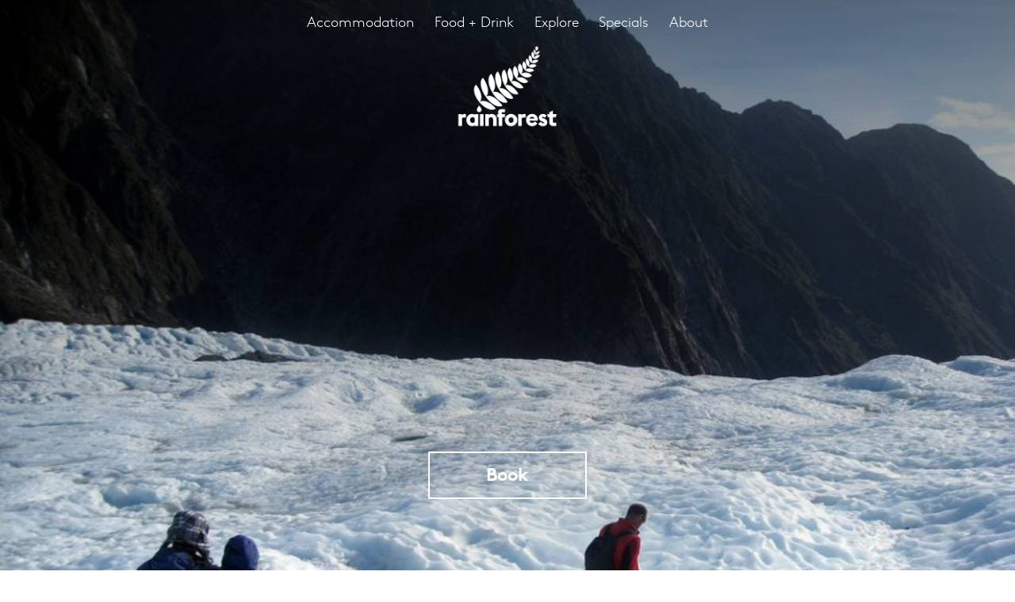

--- FILE ---
content_type: text/html; charset=UTF-8
request_url: https://rainforest.nz/activity/guided-glacier-walks-and-heli-hikes/
body_size: 31173
content:
<!DOCTYPE html>
<html lang="en-US">
<head>
<meta charset="UTF-8">
<meta name="viewport" content="width=device-width, initial-scale=1">
	<link rel="profile" href="https://gmpg.org/xfn/11"> 
	<meta name='robots' content='index, follow, max-image-preview:large, max-snippet:-1, max-video-preview:-1' />

<!-- Google Tag Manager for WordPress by gtm4wp.com -->
<script data-cfasync="false" data-pagespeed-no-defer>
	var gtm4wp_datalayer_name = "dataLayer";
	var dataLayer = dataLayer || [];
</script>
<!-- End Google Tag Manager for WordPress by gtm4wp.com -->
	<!-- This site is optimized with the Yoast SEO plugin v26.7 - https://yoast.com/wordpress/plugins/seo/ -->
	<title>Guided Glacier Walks and Heli Hikes - Rainforest Retreat</title>
	<link rel="canonical" href="https://rainforest.nz/activity/guided-glacier-walks-and-heli-hikes/" />
	<meta property="og:locale" content="en_US" />
	<meta property="og:type" content="article" />
	<meta property="og:title" content="Guided Glacier Walks and Heli Hikes - Rainforest Retreat" />
	<meta property="og:description" content="Experience Franz Josef Glacier up close and personal with a glacier guided walk. Explore deep crevasse caverns and experience the groan of slow moving ice with experienced professional guides. All gear is included. Even better, for the ultimate adventure combine a glacier guided walk with a sensational scenic helicopter flight – rated as one of [&hellip;]" />
	<meta property="og:url" content="https://rainforest.nz/activity/guided-glacier-walks-and-heli-hikes/" />
	<meta property="og:site_name" content="Rainforest Retreat" />
	<meta property="article:modified_time" content="2020-05-27T03:32:09+00:00" />
	<meta property="og:image" content="https://rainforest.nz/wp-content/uploads/2020/05/GuidedGlacierWalks.jpg" />
	<meta property="og:image:width" content="978" />
	<meta property="og:image:height" content="734" />
	<meta property="og:image:type" content="image/jpeg" />
	<meta name="twitter:card" content="summary_large_image" />
	<meta name="twitter:label1" content="Est. reading time" />
	<meta name="twitter:data1" content="1 minute" />
	<script type="application/ld+json" class="yoast-schema-graph">{"@context":"https://schema.org","@graph":[{"@type":"WebPage","@id":"https://rainforest.nz/activity/guided-glacier-walks-and-heli-hikes/","url":"https://rainforest.nz/activity/guided-glacier-walks-and-heli-hikes/","name":"Guided Glacier Walks and Heli Hikes - Rainforest Retreat","isPartOf":{"@id":"https://rainforest.nz/#website"},"primaryImageOfPage":{"@id":"https://rainforest.nz/activity/guided-glacier-walks-and-heli-hikes/#primaryimage"},"image":{"@id":"https://rainforest.nz/activity/guided-glacier-walks-and-heli-hikes/#primaryimage"},"thumbnailUrl":"https://rainforest.nz/wp-content/uploads/2020/05/GuidedGlacierWalks.jpg","datePublished":"2020-05-27T03:03:59+00:00","dateModified":"2020-05-27T03:32:09+00:00","breadcrumb":{"@id":"https://rainforest.nz/activity/guided-glacier-walks-and-heli-hikes/#breadcrumb"},"inLanguage":"en-US","potentialAction":[{"@type":"ReadAction","target":["https://rainforest.nz/activity/guided-glacier-walks-and-heli-hikes/"]}]},{"@type":"ImageObject","inLanguage":"en-US","@id":"https://rainforest.nz/activity/guided-glacier-walks-and-heli-hikes/#primaryimage","url":"https://rainforest.nz/wp-content/uploads/2020/05/GuidedGlacierWalks.jpg","contentUrl":"https://rainforest.nz/wp-content/uploads/2020/05/GuidedGlacierWalks.jpg","width":978,"height":734},{"@type":"BreadcrumbList","@id":"https://rainforest.nz/activity/guided-glacier-walks-and-heli-hikes/#breadcrumb","itemListElement":[{"@type":"ListItem","position":1,"name":"Home","item":"https://rainforest.nz/"},{"@type":"ListItem","position":2,"name":"Guided Glacier Walks and Heli Hikes"}]},{"@type":"WebSite","@id":"https://rainforest.nz/#website","url":"https://rainforest.nz/","name":"Rainforest Retreat","description":"Franz Josef Hotel Accommodation","publisher":{"@id":"https://rainforest.nz/#organization"},"potentialAction":[{"@type":"SearchAction","target":{"@type":"EntryPoint","urlTemplate":"https://rainforest.nz/?s={search_term_string}"},"query-input":{"@type":"PropertyValueSpecification","valueRequired":true,"valueName":"search_term_string"}}],"inLanguage":"en-US"},{"@type":"Organization","@id":"https://rainforest.nz/#organization","name":"Rainforest Retreat","alternateName":"Rainforest","url":"https://rainforest.nz/","logo":{"@type":"ImageObject","inLanguage":"en-US","@id":"https://rainforest.nz/#/schema/logo/image/","url":"https://rainforest.nz/wp-content/uploads/2020/05/Rainforest_Logo.png","contentUrl":"https://rainforest.nz/wp-content/uploads/2020/05/Rainforest_Logo.png","width":600,"height":483,"caption":"Rainforest Retreat"},"image":{"@id":"https://rainforest.nz/#/schema/logo/image/"}}]}</script>
	<!-- / Yoast SEO plugin. -->


<link rel='dns-prefetch' href='//websdk.fastbooking-services.com' />
<link rel="alternate" type="application/rss+xml" title="Rainforest Retreat &raquo; Feed" href="https://rainforest.nz/feed/" />
<link rel="alternate" type="application/rss+xml" title="Rainforest Retreat &raquo; Comments Feed" href="https://rainforest.nz/comments/feed/" />
<link rel="alternate" type="application/rss+xml" title="Rainforest Retreat &raquo; Guided Glacier Walks and Heli Hikes Comments Feed" href="https://rainforest.nz/activity/guided-glacier-walks-and-heli-hikes/feed/" />
<link rel="alternate" title="oEmbed (JSON)" type="application/json+oembed" href="https://rainforest.nz/wp-json/oembed/1.0/embed?url=https%3A%2F%2Frainforest.nz%2Factivity%2Fguided-glacier-walks-and-heli-hikes%2F" />
<link rel="alternate" title="oEmbed (XML)" type="text/xml+oembed" href="https://rainforest.nz/wp-json/oembed/1.0/embed?url=https%3A%2F%2Frainforest.nz%2Factivity%2Fguided-glacier-walks-and-heli-hikes%2F&#038;format=xml" />
<style id='wp-img-auto-sizes-contain-inline-css'>
img:is([sizes=auto i],[sizes^="auto," i]){contain-intrinsic-size:3000px 1500px}
/*# sourceURL=wp-img-auto-sizes-contain-inline-css */
</style>
<link rel='stylesheet' id='wp-block-library-css' href='https://rainforest.nz/wp-includes/css/dist/block-library/style.min.css?ver=6.9' media='all' />
<link rel='stylesheet' id='astra-theme-css-css' href='https://rainforest.nz/wp-content/themes/astra/assets/css/minified/style.min.css?ver=4.12.0' media='all' />
<style id='astra-theme-css-inline-css'>
.ast-no-sidebar .entry-content .alignfull {margin-left: calc( -50vw + 50%);margin-right: calc( -50vw + 50%);max-width: 100vw;width: 100vw;}.ast-no-sidebar .entry-content .alignwide {margin-left: calc(-41vw + 50%);margin-right: calc(-41vw + 50%);max-width: unset;width: unset;}.ast-no-sidebar .entry-content .alignfull .alignfull,.ast-no-sidebar .entry-content .alignfull .alignwide,.ast-no-sidebar .entry-content .alignwide .alignfull,.ast-no-sidebar .entry-content .alignwide .alignwide,.ast-no-sidebar .entry-content .wp-block-column .alignfull,.ast-no-sidebar .entry-content .wp-block-column .alignwide{width: 100%;margin-left: auto;margin-right: auto;}.wp-block-gallery,.blocks-gallery-grid {margin: 0;}.wp-block-separator {max-width: 100px;}.wp-block-separator.is-style-wide,.wp-block-separator.is-style-dots {max-width: none;}.entry-content .has-2-columns .wp-block-column:first-child {padding-right: 10px;}.entry-content .has-2-columns .wp-block-column:last-child {padding-left: 10px;}@media (max-width: 782px) {.entry-content .wp-block-columns .wp-block-column {flex-basis: 100%;}.entry-content .has-2-columns .wp-block-column:first-child {padding-right: 0;}.entry-content .has-2-columns .wp-block-column:last-child {padding-left: 0;}}body .entry-content .wp-block-latest-posts {margin-left: 0;}body .entry-content .wp-block-latest-posts li {list-style: none;}.ast-no-sidebar .ast-container .entry-content .wp-block-latest-posts {margin-left: 0;}.ast-header-break-point .entry-content .alignwide {margin-left: auto;margin-right: auto;}.entry-content .blocks-gallery-item img {margin-bottom: auto;}.wp-block-pullquote {border-top: 4px solid #555d66;border-bottom: 4px solid #555d66;color: #40464d;}:root{--ast-post-nav-space:0;--ast-container-default-xlg-padding:6.67em;--ast-container-default-lg-padding:5.67em;--ast-container-default-slg-padding:4.34em;--ast-container-default-md-padding:3.34em;--ast-container-default-sm-padding:6.67em;--ast-container-default-xs-padding:2.4em;--ast-container-default-xxs-padding:1.4em;--ast-code-block-background:#EEEEEE;--ast-comment-inputs-background:#FAFAFA;--ast-normal-container-width:1200px;--ast-narrow-container-width:750px;--ast-blog-title-font-weight:normal;--ast-blog-meta-weight:inherit;--ast-global-color-primary:var(--ast-global-color-5);--ast-global-color-secondary:var(--ast-global-color-4);--ast-global-color-alternate-background:var(--ast-global-color-7);--ast-global-color-subtle-background:var(--ast-global-color-6);--ast-bg-style-guide:var( --ast-global-color-secondary,--ast-global-color-5 );--ast-shadow-style-guide:0px 0px 4px 0 #00000057;--ast-global-dark-bg-style:#fff;--ast-global-dark-lfs:#fbfbfb;--ast-widget-bg-color:#fafafa;--ast-wc-container-head-bg-color:#fbfbfb;--ast-title-layout-bg:#eeeeee;--ast-search-border-color:#e7e7e7;--ast-lifter-hover-bg:#e6e6e6;--ast-gallery-block-color:#000;--srfm-color-input-label:var(--ast-global-color-2);}html{font-size:93.75%;}a,.page-title{color:#00af73;}a:hover,a:focus{color:#00af73;}body,button,input,select,textarea,.ast-button,.ast-custom-button{font-family:-apple-system,BlinkMacSystemFont,Segoe UI,Roboto,Oxygen-Sans,Ubuntu,Cantarell,Helvetica Neue,sans-serif;font-weight:inherit;font-size:15px;font-size:1rem;line-height:var(--ast-body-line-height,1.65em);}.ast-site-identity .site-title a{color:var(--ast-global-color-2);}.site-title{font-size:35px;font-size:2.3333333333333rem;display:block;}.site-header .site-description{font-size:15px;font-size:1rem;display:none;}.entry-title{font-size:26px;font-size:1.7333333333333rem;}.archive .ast-article-post .ast-article-inner,.blog .ast-article-post .ast-article-inner,.archive .ast-article-post .ast-article-inner:hover,.blog .ast-article-post .ast-article-inner:hover{overflow:hidden;}h1,.entry-content :where(h1){font-size:40px;font-size:2.6666666666667rem;line-height:1.4em;}h2,.entry-content :where(h2){font-size:32px;font-size:2.1333333333333rem;line-height:1.3em;}h3,.entry-content :where(h3){font-size:26px;font-size:1.7333333333333rem;line-height:1.3em;}h4,.entry-content :where(h4){font-size:24px;font-size:1.6rem;line-height:1.2em;}h5,.entry-content :where(h5){font-size:20px;font-size:1.3333333333333rem;line-height:1.2em;}h6,.entry-content :where(h6){font-size:16px;font-size:1.0666666666667rem;line-height:1.25em;}::selection{background-color:var(--ast-global-color-0);color:#ffffff;}.tagcloud a:hover,.tagcloud a:focus,.tagcloud a.current-item{color:#ffffff;border-color:#00af73;background-color:#00af73;}input:focus,input[type="text"]:focus,input[type="email"]:focus,input[type="url"]:focus,input[type="password"]:focus,input[type="reset"]:focus,input[type="search"]:focus,textarea:focus{border-color:#00af73;}input[type="radio"]:checked,input[type=reset],input[type="checkbox"]:checked,input[type="checkbox"]:hover:checked,input[type="checkbox"]:focus:checked,input[type=range]::-webkit-slider-thumb{border-color:#00af73;background-color:#00af73;box-shadow:none;}.site-footer a:hover + .post-count,.site-footer a:focus + .post-count{background:#00af73;border-color:#00af73;}.single .nav-links .nav-previous,.single .nav-links .nav-next{color:#00af73;}.entry-meta,.entry-meta *{line-height:1.45;color:#00af73;}.entry-meta a:not(.ast-button):hover,.entry-meta a:not(.ast-button):hover *,.entry-meta a:not(.ast-button):focus,.entry-meta a:not(.ast-button):focus *,.page-links > .page-link,.page-links .page-link:hover,.post-navigation a:hover{color:#00af73;}#cat option,.secondary .calendar_wrap thead a,.secondary .calendar_wrap thead a:visited{color:#00af73;}.secondary .calendar_wrap #today,.ast-progress-val span{background:#00af73;}.secondary a:hover + .post-count,.secondary a:focus + .post-count{background:#00af73;border-color:#00af73;}.calendar_wrap #today > a{color:#ffffff;}.page-links .page-link,.single .post-navigation a{color:#00af73;}.ast-search-menu-icon .search-form button.search-submit{padding:0 4px;}.ast-search-menu-icon form.search-form{padding-right:0;}.ast-header-search .ast-search-menu-icon.ast-dropdown-active .search-form,.ast-header-search .ast-search-menu-icon.ast-dropdown-active .search-field:focus{transition:all 0.2s;}.search-form input.search-field:focus{outline:none;}.widget-title,.widget .wp-block-heading{font-size:21px;font-size:1.4rem;}.single .ast-author-details .author-title{color:#00af73;}#secondary,#secondary button,#secondary input,#secondary select,#secondary textarea{font-size:15px;font-size:1rem;}.ast-search-menu-icon.slide-search a:focus-visible:focus-visible,.astra-search-icon:focus-visible,#close:focus-visible,a:focus-visible,.ast-menu-toggle:focus-visible,.site .skip-link:focus-visible,.wp-block-loginout input:focus-visible,.wp-block-search.wp-block-search__button-inside .wp-block-search__inside-wrapper,.ast-header-navigation-arrow:focus-visible,.ast-orders-table__row .ast-orders-table__cell:focus-visible,a#ast-apply-coupon:focus-visible,#ast-apply-coupon:focus-visible,#close:focus-visible,.button.search-submit:focus-visible,#search_submit:focus,.normal-search:focus-visible,.ast-header-account-wrap:focus-visible,.astra-cart-drawer-close:focus,.ast-single-variation:focus,.ast-button:focus,.ast-builder-button-wrap:has(.ast-custom-button-link:focus),.ast-builder-button-wrap .ast-custom-button-link:focus{outline-style:dotted;outline-color:inherit;outline-width:thin;}input:focus,input[type="text"]:focus,input[type="email"]:focus,input[type="url"]:focus,input[type="password"]:focus,input[type="reset"]:focus,input[type="search"]:focus,input[type="number"]:focus,textarea:focus,.wp-block-search__input:focus,[data-section="section-header-mobile-trigger"] .ast-button-wrap .ast-mobile-menu-trigger-minimal:focus,.ast-mobile-popup-drawer.active .menu-toggle-close:focus,#ast-scroll-top:focus,#coupon_code:focus,#ast-coupon-code:focus{border-style:dotted;border-color:inherit;border-width:thin;}input{outline:none;}.main-header-menu .menu-item:hover > .menu-link,.main-header-menu .menu-item:hover > .ast-menu-toggle,.main-header-menu .ast-masthead-custom-menu-items a:hover,.main-header-menu .menu-item.focus > .menu-link,.main-header-menu .menu-item.focus > .ast-menu-toggle,.main-header-menu .current-menu-item > .menu-link,.main-header-menu .current-menu-ancestor > .menu-link,.main-header-menu .current-menu-item > .ast-menu-toggle,.main-header-menu .current-menu-ancestor > .ast-menu-toggle{color:#00af73;}.header-main-layout-3 .ast-main-header-bar-alignment{margin-right:auto;}.header-main-layout-2 .site-header-section-left .ast-site-identity{text-align:left;}.ast-logo-title-inline .site-logo-img{padding-right:1em;}.site-logo-img img{ transition:all 0.2s linear;}body .ast-oembed-container *{position:absolute;top:0;width:100%;height:100%;left:0;}body .wp-block-embed-pocket-casts .ast-oembed-container *{position:unset;}.ast-header-break-point .ast-mobile-menu-buttons-minimal.menu-toggle{background:transparent;color:var(--ast-global-color-0);}.ast-header-break-point .ast-mobile-menu-buttons-outline.menu-toggle{background:transparent;border:1px solid var(--ast-global-color-0);color:var(--ast-global-color-0);}.ast-header-break-point .ast-mobile-menu-buttons-fill.menu-toggle{background:var(--ast-global-color-0);}.ast-single-post-featured-section + article {margin-top: 2em;}.site-content .ast-single-post-featured-section img {width: 100%;overflow: hidden;object-fit: cover;}.site > .ast-single-related-posts-container {margin-top: 0;}@media (min-width: 922px) {.ast-desktop .ast-container--narrow {max-width: var(--ast-narrow-container-width);margin: 0 auto;}}.ast-page-builder-template .hentry {margin: 0;}.ast-page-builder-template .site-content > .ast-container {max-width: 100%;padding: 0;}.ast-page-builder-template .site .site-content #primary {padding: 0;margin: 0;}.ast-page-builder-template .no-results {text-align: center;margin: 4em auto;}.ast-page-builder-template .ast-pagination {padding: 2em;}.ast-page-builder-template .entry-header.ast-no-title.ast-no-thumbnail {margin-top: 0;}.ast-page-builder-template .entry-header.ast-header-without-markup {margin-top: 0;margin-bottom: 0;}.ast-page-builder-template .entry-header.ast-no-title.ast-no-meta {margin-bottom: 0;}.ast-page-builder-template.single .post-navigation {padding-bottom: 2em;}.ast-page-builder-template.single-post .site-content > .ast-container {max-width: 100%;}.ast-page-builder-template .entry-header {margin-top: 4em;margin-left: auto;margin-right: auto;padding-left: 20px;padding-right: 20px;}.single.ast-page-builder-template .entry-header {padding-left: 20px;padding-right: 20px;}.ast-page-builder-template .ast-archive-description {margin: 4em auto 0;padding-left: 20px;padding-right: 20px;}.ast-page-builder-template.ast-no-sidebar .entry-content .alignwide {margin-left: 0;margin-right: 0;}#secondary {margin: 4em 0 2.5em;word-break: break-word;line-height: 2;}#secondary li {margin-bottom: 0.25em;}#secondary li:last-child {margin-bottom: 0;}@media (max-width: 768px) {.js_active .ast-plain-container.ast-single-post #secondary {margin-top: 1.5em;}}.ast-separate-container.ast-two-container #secondary .widget {background-color: #fff;padding: 2em;margin-bottom: 2em;}@media (min-width: 993px) {.ast-left-sidebar #secondary {padding-right: 60px;}.ast-right-sidebar #secondary {padding-left: 60px;}}@media (max-width: 993px) {.ast-right-sidebar #secondary {padding-left: 30px;}.ast-left-sidebar #secondary {padding-right: 30px;}}.footer-adv .footer-adv-overlay{border-top-style:solid;border-top-color:#7a7a7a;}@media( max-width: 420px ) {.single .nav-links .nav-previous,.single .nav-links .nav-next {width: 100%;text-align: center;}}.wp-block-buttons.aligncenter{justify-content:center;}@media (max-width:782px){.entry-content .wp-block-columns .wp-block-column{margin-left:0px;}}.wp-block-image.aligncenter{margin-left:auto;margin-right:auto;}.wp-block-table.aligncenter{margin-left:auto;margin-right:auto;}.wp-block-buttons .wp-block-button.is-style-outline .wp-block-button__link.wp-element-button,.ast-outline-button,.wp-block-uagb-buttons-child .uagb-buttons-repeater.ast-outline-button{border-top-width:2px;border-right-width:2px;border-bottom-width:2px;border-left-width:2px;font-family:inherit;font-weight:inherit;line-height:1em;}.wp-block-button .wp-block-button__link.wp-element-button.is-style-outline:not(.has-background),.wp-block-button.is-style-outline>.wp-block-button__link.wp-element-button:not(.has-background),.ast-outline-button{background-color:transparent;}.entry-content[data-ast-blocks-layout] > figure{margin-bottom:1em;}.elementor-widget-container .elementor-loop-container .e-loop-item[data-elementor-type="loop-item"]{width:100%;}@media (max-width:921px){.ast-left-sidebar #content > .ast-container{display:flex;flex-direction:column-reverse;width:100%;}.ast-separate-container .ast-article-post,.ast-separate-container .ast-article-single{padding:1.5em 2.14em;}.ast-author-box img.avatar{margin:20px 0 0 0;}}@media (max-width:921px){#secondary.secondary{padding-top:0;}.ast-separate-container.ast-right-sidebar #secondary{padding-left:1em;padding-right:1em;}.ast-separate-container.ast-two-container #secondary{padding-left:0;padding-right:0;}.ast-page-builder-template .entry-header #secondary,.ast-page-builder-template #secondary{margin-top:1.5em;}}@media (max-width:921px){.ast-right-sidebar #primary{padding-right:0;}.ast-page-builder-template.ast-left-sidebar #secondary,.ast-page-builder-template.ast-right-sidebar #secondary{padding-right:20px;padding-left:20px;}.ast-right-sidebar #secondary,.ast-left-sidebar #primary{padding-left:0;}.ast-left-sidebar #secondary{padding-right:0;}}@media (min-width:922px){.ast-separate-container.ast-right-sidebar #primary,.ast-separate-container.ast-left-sidebar #primary{border:0;}.search-no-results.ast-separate-container #primary{margin-bottom:4em;}}@media (min-width:922px){.ast-right-sidebar #primary{border-right:1px solid var(--ast-border-color);}.ast-left-sidebar #primary{border-left:1px solid var(--ast-border-color);}.ast-right-sidebar #secondary{border-left:1px solid var(--ast-border-color);margin-left:-1px;}.ast-left-sidebar #secondary{border-right:1px solid var(--ast-border-color);margin-right:-1px;}.ast-separate-container.ast-two-container.ast-right-sidebar #secondary{padding-left:30px;padding-right:0;}.ast-separate-container.ast-two-container.ast-left-sidebar #secondary{padding-right:30px;padding-left:0;}.ast-separate-container.ast-right-sidebar #secondary,.ast-separate-container.ast-left-sidebar #secondary{border:0;margin-left:auto;margin-right:auto;}.ast-separate-container.ast-two-container #secondary .widget:last-child{margin-bottom:0;}}.wp-block-button .wp-block-button__link{color:#ffffff;}.wp-block-button .wp-block-button__link:hover,.wp-block-button .wp-block-button__link:focus{color:#ffffff;background-color:#00af73;border-color:#00af73;}.elementor-widget-heading h1.elementor-heading-title{line-height:1.4em;}.elementor-widget-heading h2.elementor-heading-title{line-height:1.3em;}.elementor-widget-heading h3.elementor-heading-title{line-height:1.3em;}.elementor-widget-heading h4.elementor-heading-title{line-height:1.2em;}.elementor-widget-heading h5.elementor-heading-title{line-height:1.2em;}.elementor-widget-heading h6.elementor-heading-title{line-height:1.25em;}.wp-block-button .wp-block-button__link{border-top-width:0;border-right-width:0;border-left-width:0;border-bottom-width:0;border-color:var(--ast-global-color-0);background-color:var(--ast-global-color-0);color:#ffffff;font-family:inherit;font-weight:inherit;line-height:1em;padding-top:10px;padding-right:40px;padding-bottom:10px;padding-left:40px;}.menu-toggle,button,.ast-button,.ast-custom-button,.button,input#submit,input[type="button"],input[type="submit"],input[type="reset"]{border-style:solid;border-top-width:0;border-right-width:0;border-left-width:0;border-bottom-width:0;color:#ffffff;border-color:var(--ast-global-color-0);background-color:var(--ast-global-color-0);padding-top:10px;padding-right:40px;padding-bottom:10px;padding-left:40px;font-family:inherit;font-weight:inherit;line-height:1em;}button:focus,.menu-toggle:hover,button:hover,.ast-button:hover,.ast-custom-button:hover .button:hover,.ast-custom-button:hover ,input[type=reset]:hover,input[type=reset]:focus,input#submit:hover,input#submit:focus,input[type="button"]:hover,input[type="button"]:focus,input[type="submit"]:hover,input[type="submit"]:focus{color:#ffffff;background-color:#00af73;border-color:#00af73;}@media (max-width:921px){.ast-mobile-header-stack .main-header-bar .ast-search-menu-icon{display:inline-block;}.ast-header-break-point.ast-header-custom-item-outside .ast-mobile-header-stack .main-header-bar .ast-search-icon{margin:0;}.ast-comment-avatar-wrap img{max-width:2.5em;}.ast-comment-meta{padding:0 1.8888em 1.3333em;}.ast-separate-container .ast-comment-list li.depth-1{padding:1.5em 2.14em;}.ast-separate-container .comment-respond{padding:2em 2.14em;}}@media (min-width:544px){.ast-container{max-width:100%;}}@media (max-width:544px){.ast-separate-container .ast-article-post,.ast-separate-container .ast-article-single,.ast-separate-container .comments-title,.ast-separate-container .ast-archive-description{padding:1.5em 1em;}.ast-separate-container #content .ast-container{padding-left:0.54em;padding-right:0.54em;}.ast-separate-container .ast-comment-list .bypostauthor{padding:.5em;}.ast-search-menu-icon.ast-dropdown-active .search-field{width:170px;}.ast-separate-container #secondary{padding-top:0;}.ast-separate-container.ast-two-container #secondary .widget{margin-bottom:1.5em;padding-left:1em;padding-right:1em;}.site-branding img,.site-header .site-logo-img .custom-logo-link img{max-width:100%;}} #ast-mobile-header .ast-site-header-cart-li a{pointer-events:none;}@media (min-width:545px){.ast-page-builder-template .comments-area,.single.ast-page-builder-template .entry-header,.single.ast-page-builder-template .post-navigation,.single.ast-page-builder-template .ast-single-related-posts-container{max-width:1240px;margin-left:auto;margin-right:auto;}}.ast-no-sidebar.ast-separate-container .entry-content .alignfull {margin-left: -6.67em;margin-right: -6.67em;width: auto;}@media (max-width: 1200px) {.ast-no-sidebar.ast-separate-container .entry-content .alignfull {margin-left: -2.4em;margin-right: -2.4em;}}@media (max-width: 768px) {.ast-no-sidebar.ast-separate-container .entry-content .alignfull {margin-left: -2.14em;margin-right: -2.14em;}}@media (max-width: 544px) {.ast-no-sidebar.ast-separate-container .entry-content .alignfull {margin-left: -1em;margin-right: -1em;}}.ast-no-sidebar.ast-separate-container .entry-content .alignwide {margin-left: -20px;margin-right: -20px;}.ast-no-sidebar.ast-separate-container .entry-content .wp-block-column .alignfull,.ast-no-sidebar.ast-separate-container .entry-content .wp-block-column .alignwide {margin-left: auto;margin-right: auto;width: 100%;}@media (max-width:921px){.site-title{display:block;}.site-header .site-description{display:none;}h1,.entry-content :where(h1){font-size:30px;}h2,.entry-content :where(h2){font-size:25px;}h3,.entry-content :where(h3){font-size:20px;}}@media (max-width:544px){.site-title{display:block;}.site-header .site-description{display:none;}h1,.entry-content :where(h1){font-size:30px;}h2,.entry-content :where(h2){font-size:25px;}h3,.entry-content :where(h3){font-size:20px;}}@media (max-width:921px){html{font-size:85.5%;}}@media (max-width:544px){html{font-size:85.5%;}}@media (min-width:922px){.ast-container{max-width:1240px;}}@font-face {font-family: "Astra";src: url(https://rainforest.nz/wp-content/themes/astra/assets/fonts/astra.woff) format("woff"),url(https://rainforest.nz/wp-content/themes/astra/assets/fonts/astra.ttf) format("truetype"),url(https://rainforest.nz/wp-content/themes/astra/assets/fonts/astra.svg#astra) format("svg");font-weight: normal;font-style: normal;font-display: fallback;}@media (max-width:921px) {.main-header-bar .main-header-bar-navigation{display:none;}}.ast-desktop .main-header-menu.submenu-with-border .sub-menu,.ast-desktop .main-header-menu.submenu-with-border .astra-full-megamenu-wrapper{border-color:var(--ast-global-color-0);}.ast-desktop .main-header-menu.submenu-with-border .sub-menu{border-top-width:2px;border-style:solid;}.ast-desktop .main-header-menu.submenu-with-border .sub-menu .sub-menu{top:-2px;}.ast-desktop .main-header-menu.submenu-with-border .sub-menu .menu-link,.ast-desktop .main-header-menu.submenu-with-border .children .menu-link{border-bottom-width:0px;border-style:solid;border-color:#eaeaea;}@media (min-width:922px){.main-header-menu .sub-menu .menu-item.ast-left-align-sub-menu:hover > .sub-menu,.main-header-menu .sub-menu .menu-item.ast-left-align-sub-menu.focus > .sub-menu{margin-left:-0px;}}.ast-small-footer{border-top-style:solid;border-top-width:1px;border-top-color:#7a7a7a;}.ast-small-footer-wrap{text-align:center;}.site .comments-area{padding-bottom:3em;}.ast-header-break-point.ast-header-custom-item-inside .main-header-bar .main-header-bar-navigation .ast-search-icon {display: none;}.ast-header-break-point.ast-header-custom-item-inside .main-header-bar .ast-search-menu-icon .search-form {padding: 0;display: block;overflow: hidden;}.ast-header-break-point .ast-header-custom-item .widget:last-child {margin-bottom: 1em;}.ast-header-custom-item .widget {margin: 0.5em;display: inline-block;vertical-align: middle;}.ast-header-custom-item .widget p {margin-bottom: 0;}.ast-header-custom-item .widget li {width: auto;}.ast-header-custom-item-inside .button-custom-menu-item .menu-link {display: none;}.ast-header-custom-item-inside.ast-header-break-point .button-custom-menu-item .ast-custom-button-link {display: none;}.ast-header-custom-item-inside.ast-header-break-point .button-custom-menu-item .menu-link {display: block;}.ast-header-break-point.ast-header-custom-item-outside .main-header-bar .ast-search-icon {margin-right: 1em;}.ast-header-break-point.ast-header-custom-item-inside .main-header-bar .ast-search-menu-icon .search-field,.ast-header-break-point.ast-header-custom-item-inside .main-header-bar .ast-search-menu-icon.ast-inline-search .search-field {width: 100%;padding-right: 5.5em;}.ast-header-break-point.ast-header-custom-item-inside .main-header-bar .ast-search-menu-icon .search-submit {display: block;position: absolute;height: 100%;top: 0;right: 0;padding: 0 1em;border-radius: 0;}.ast-header-break-point .ast-header-custom-item .ast-masthead-custom-menu-items {padding-left: 20px;padding-right: 20px;margin-bottom: 1em;margin-top: 1em;}.ast-header-custom-item-inside.ast-header-break-point .button-custom-menu-item {padding-left: 0;padding-right: 0;margin-top: 0;margin-bottom: 0;}.astra-icon-down_arrow::after {content: "\e900";font-family: Astra;}.astra-icon-close::after {content: "\e5cd";font-family: Astra;}.astra-icon-drag_handle::after {content: "\e25d";font-family: Astra;}.astra-icon-format_align_justify::after {content: "\e235";font-family: Astra;}.astra-icon-menu::after {content: "\e5d2";font-family: Astra;}.astra-icon-reorder::after {content: "\e8fe";font-family: Astra;}.astra-icon-search::after {content: "\e8b6";font-family: Astra;}.astra-icon-zoom_in::after {content: "\e56b";font-family: Astra;}.astra-icon-check-circle::after {content: "\e901";font-family: Astra;}.astra-icon-shopping-cart::after {content: "\f07a";font-family: Astra;}.astra-icon-shopping-bag::after {content: "\f290";font-family: Astra;}.astra-icon-shopping-basket::after {content: "\f291";font-family: Astra;}.astra-icon-circle-o::after {content: "\e903";font-family: Astra;}.astra-icon-certificate::after {content: "\e902";font-family: Astra;}blockquote {padding: 1.2em;}:root .has-ast-global-color-0-color{color:var(--ast-global-color-0);}:root .has-ast-global-color-0-background-color{background-color:var(--ast-global-color-0);}:root .wp-block-button .has-ast-global-color-0-color{color:var(--ast-global-color-0);}:root .wp-block-button .has-ast-global-color-0-background-color{background-color:var(--ast-global-color-0);}:root .has-ast-global-color-1-color{color:var(--ast-global-color-1);}:root .has-ast-global-color-1-background-color{background-color:var(--ast-global-color-1);}:root .wp-block-button .has-ast-global-color-1-color{color:var(--ast-global-color-1);}:root .wp-block-button .has-ast-global-color-1-background-color{background-color:var(--ast-global-color-1);}:root .has-ast-global-color-2-color{color:var(--ast-global-color-2);}:root .has-ast-global-color-2-background-color{background-color:var(--ast-global-color-2);}:root .wp-block-button .has-ast-global-color-2-color{color:var(--ast-global-color-2);}:root .wp-block-button .has-ast-global-color-2-background-color{background-color:var(--ast-global-color-2);}:root .has-ast-global-color-3-color{color:var(--ast-global-color-3);}:root .has-ast-global-color-3-background-color{background-color:var(--ast-global-color-3);}:root .wp-block-button .has-ast-global-color-3-color{color:var(--ast-global-color-3);}:root .wp-block-button .has-ast-global-color-3-background-color{background-color:var(--ast-global-color-3);}:root .has-ast-global-color-4-color{color:var(--ast-global-color-4);}:root .has-ast-global-color-4-background-color{background-color:var(--ast-global-color-4);}:root .wp-block-button .has-ast-global-color-4-color{color:var(--ast-global-color-4);}:root .wp-block-button .has-ast-global-color-4-background-color{background-color:var(--ast-global-color-4);}:root .has-ast-global-color-5-color{color:var(--ast-global-color-5);}:root .has-ast-global-color-5-background-color{background-color:var(--ast-global-color-5);}:root .wp-block-button .has-ast-global-color-5-color{color:var(--ast-global-color-5);}:root .wp-block-button .has-ast-global-color-5-background-color{background-color:var(--ast-global-color-5);}:root .has-ast-global-color-6-color{color:var(--ast-global-color-6);}:root .has-ast-global-color-6-background-color{background-color:var(--ast-global-color-6);}:root .wp-block-button .has-ast-global-color-6-color{color:var(--ast-global-color-6);}:root .wp-block-button .has-ast-global-color-6-background-color{background-color:var(--ast-global-color-6);}:root .has-ast-global-color-7-color{color:var(--ast-global-color-7);}:root .has-ast-global-color-7-background-color{background-color:var(--ast-global-color-7);}:root .wp-block-button .has-ast-global-color-7-color{color:var(--ast-global-color-7);}:root .wp-block-button .has-ast-global-color-7-background-color{background-color:var(--ast-global-color-7);}:root .has-ast-global-color-8-color{color:var(--ast-global-color-8);}:root .has-ast-global-color-8-background-color{background-color:var(--ast-global-color-8);}:root .wp-block-button .has-ast-global-color-8-color{color:var(--ast-global-color-8);}:root .wp-block-button .has-ast-global-color-8-background-color{background-color:var(--ast-global-color-8);}:root{--ast-global-color-0:#0170B9;--ast-global-color-1:#3a3a3a;--ast-global-color-2:#3a3a3a;--ast-global-color-3:#4B4F58;--ast-global-color-4:#F5F5F5;--ast-global-color-5:#FFFFFF;--ast-global-color-6:#E5E5E5;--ast-global-color-7:#424242;--ast-global-color-8:#000000;}:root {--ast-border-color : #dddddd;}.ast-single-entry-banner {-js-display: flex;display: flex;flex-direction: column;justify-content: center;text-align: center;position: relative;background: var(--ast-title-layout-bg);}.ast-single-entry-banner[data-banner-layout="layout-1"] {max-width: 1200px;background: inherit;padding: 20px 0;}.ast-single-entry-banner[data-banner-width-type="custom"] {margin: 0 auto;width: 100%;}.ast-single-entry-banner + .site-content .entry-header {margin-bottom: 0;}.site .ast-author-avatar {--ast-author-avatar-size: ;}a.ast-underline-text {text-decoration: underline;}.ast-container > .ast-terms-link {position: relative;display: block;}a.ast-button.ast-badge-tax {padding: 4px 8px;border-radius: 3px;font-size: inherit;}header.entry-header{text-align:left;}header.entry-header > *:not(:last-child){margin-bottom:10px;}@media (max-width:921px){header.entry-header{text-align:left;}}@media (max-width:544px){header.entry-header{text-align:left;}}.ast-archive-entry-banner {-js-display: flex;display: flex;flex-direction: column;justify-content: center;text-align: center;position: relative;background: var(--ast-title-layout-bg);}.ast-archive-entry-banner[data-banner-width-type="custom"] {margin: 0 auto;width: 100%;}.ast-archive-entry-banner[data-banner-layout="layout-1"] {background: inherit;padding: 20px 0;text-align: left;}body.archive .ast-archive-description{max-width:1200px;width:100%;text-align:left;padding-top:3em;padding-right:3em;padding-bottom:3em;padding-left:3em;}body.archive .ast-archive-description .ast-archive-title,body.archive .ast-archive-description .ast-archive-title *{font-size:40px;font-size:2.6666666666667rem;}body.archive .ast-archive-description > *:not(:last-child){margin-bottom:10px;}@media (max-width:921px){body.archive .ast-archive-description{text-align:left;}}@media (max-width:544px){body.archive .ast-archive-description{text-align:left;}}.ast-breadcrumbs .trail-browse,.ast-breadcrumbs .trail-items,.ast-breadcrumbs .trail-items li{display:inline-block;margin:0;padding:0;border:none;background:inherit;text-indent:0;text-decoration:none;}.ast-breadcrumbs .trail-browse{font-size:inherit;font-style:inherit;font-weight:inherit;color:inherit;}.ast-breadcrumbs .trail-items{list-style:none;}.trail-items li::after{padding:0 0.3em;content:"\00bb";}.trail-items li:last-of-type::after{display:none;}h1,h2,h3,h4,h5,h6,.entry-content :where(h1,h2,h3,h4,h5,h6){color:#333333;}.elementor-posts-container [CLASS*="ast-width-"]{width:100%;}.elementor-template-full-width .ast-container{display:block;}.elementor-screen-only,.screen-reader-text,.screen-reader-text span,.ui-helper-hidden-accessible{top:0 !important;}@media (max-width:544px){.elementor-element .elementor-wc-products .woocommerce[class*="columns-"] ul.products li.product{width:auto;margin:0;}.elementor-element .woocommerce .woocommerce-result-count{float:none;}}.ast-header-break-point .main-header-bar{border-bottom-width:1px;}@media (min-width:922px){.main-header-bar{border-bottom-width:1px;}}@media (min-width:922px){#primary{width:70%;}#secondary{width:30%;}}.main-header-menu .menu-item,#astra-footer-menu .menu-item,.main-header-bar .ast-masthead-custom-menu-items{-js-display:flex;display:flex;-webkit-box-pack:center;-webkit-justify-content:center;-moz-box-pack:center;-ms-flex-pack:center;justify-content:center;-webkit-box-orient:vertical;-webkit-box-direction:normal;-webkit-flex-direction:column;-moz-box-orient:vertical;-moz-box-direction:normal;-ms-flex-direction:column;flex-direction:column;}.main-header-menu > .menu-item > .menu-link,#astra-footer-menu > .menu-item > .menu-link{height:100%;-webkit-box-align:center;-webkit-align-items:center;-moz-box-align:center;-ms-flex-align:center;align-items:center;-js-display:flex;display:flex;}.ast-primary-menu-disabled .main-header-bar .ast-masthead-custom-menu-items{flex:unset;}.main-header-menu .sub-menu .menu-item.menu-item-has-children > .menu-link:after{position:absolute;right:1em;top:50%;transform:translate(0,-50%) rotate(270deg);}.ast-header-break-point .main-header-bar .main-header-bar-navigation .page_item_has_children > .ast-menu-toggle::before,.ast-header-break-point .main-header-bar .main-header-bar-navigation .menu-item-has-children > .ast-menu-toggle::before,.ast-mobile-popup-drawer .main-header-bar-navigation .menu-item-has-children>.ast-menu-toggle::before,.ast-header-break-point .ast-mobile-header-wrap .main-header-bar-navigation .menu-item-has-children > .ast-menu-toggle::before{font-weight:bold;content:"\e900";font-family:Astra;text-decoration:inherit;display:inline-block;}.ast-header-break-point .main-navigation ul.sub-menu .menu-item .menu-link:before{content:"\e900";font-family:Astra;font-size:.65em;text-decoration:inherit;display:inline-block;transform:translate(0,-2px) rotateZ(270deg);margin-right:5px;}.widget_search .search-form:after{font-family:Astra;font-size:1.2em;font-weight:normal;content:"\e8b6";position:absolute;top:50%;right:15px;transform:translate(0,-50%);}.astra-search-icon::before{content:"\e8b6";font-family:Astra;font-style:normal;font-weight:normal;text-decoration:inherit;text-align:center;-webkit-font-smoothing:antialiased;-moz-osx-font-smoothing:grayscale;z-index:3;}.main-header-bar .main-header-bar-navigation .page_item_has_children > a:after,.main-header-bar .main-header-bar-navigation .menu-item-has-children > a:after,.menu-item-has-children .ast-header-navigation-arrow:after{content:"\e900";display:inline-block;font-family:Astra;font-size:.6rem;font-weight:bold;text-rendering:auto;-webkit-font-smoothing:antialiased;-moz-osx-font-smoothing:grayscale;margin-left:10px;line-height:normal;}.menu-item-has-children .sub-menu .ast-header-navigation-arrow:after{margin-left:0;}.ast-mobile-popup-drawer .main-header-bar-navigation .ast-submenu-expanded>.ast-menu-toggle::before{transform:rotateX(180deg);}.ast-header-break-point .main-header-bar-navigation .menu-item-has-children > .menu-link:after{display:none;}@media (min-width:922px){.ast-builder-menu .main-navigation > ul > li:last-child a{margin-right:0;}}.ast-separate-container .ast-article-inner{background-color:transparent;background-image:none;}.ast-separate-container .ast-article-post{background-color:var(--ast-global-color-5);}@media (max-width:921px){.ast-separate-container .ast-article-post{background-color:var(--ast-global-color-5);}}@media (max-width:544px){.ast-separate-container .ast-article-post{background-color:var(--ast-global-color-5);}}.ast-separate-container .ast-article-single:not(.ast-related-post),.ast-separate-container .error-404,.ast-separate-container .no-results,.single.ast-separate-container.ast-author-meta,.ast-separate-container .related-posts-title-wrapper,.ast-separate-container .comments-count-wrapper,.ast-box-layout.ast-plain-container .site-content,.ast-padded-layout.ast-plain-container .site-content,.ast-separate-container .ast-archive-description,.ast-separate-container .comments-area .comment-respond,.ast-separate-container .comments-area .ast-comment-list li,.ast-separate-container .comments-area .comments-title{background-color:var(--ast-global-color-5);}@media (max-width:921px){.ast-separate-container .ast-article-single:not(.ast-related-post),.ast-separate-container .error-404,.ast-separate-container .no-results,.single.ast-separate-container.ast-author-meta,.ast-separate-container .related-posts-title-wrapper,.ast-separate-container .comments-count-wrapper,.ast-box-layout.ast-plain-container .site-content,.ast-padded-layout.ast-plain-container .site-content,.ast-separate-container .ast-archive-description{background-color:var(--ast-global-color-5);}}@media (max-width:544px){.ast-separate-container .ast-article-single:not(.ast-related-post),.ast-separate-container .error-404,.ast-separate-container .no-results,.single.ast-separate-container.ast-author-meta,.ast-separate-container .related-posts-title-wrapper,.ast-separate-container .comments-count-wrapper,.ast-box-layout.ast-plain-container .site-content,.ast-padded-layout.ast-plain-container .site-content,.ast-separate-container .ast-archive-description{background-color:var(--ast-global-color-5);}}.ast-separate-container.ast-two-container #secondary .widget{background-color:var(--ast-global-color-5);}@media (max-width:921px){.ast-separate-container.ast-two-container #secondary .widget{background-color:var(--ast-global-color-5);}}@media (max-width:544px){.ast-separate-container.ast-two-container #secondary .widget{background-color:var(--ast-global-color-5);}}:root{--e-global-color-astglobalcolor0:#0170B9;--e-global-color-astglobalcolor1:#3a3a3a;--e-global-color-astglobalcolor2:#3a3a3a;--e-global-color-astglobalcolor3:#4B4F58;--e-global-color-astglobalcolor4:#F5F5F5;--e-global-color-astglobalcolor5:#FFFFFF;--e-global-color-astglobalcolor6:#E5E5E5;--e-global-color-astglobalcolor7:#424242;--e-global-color-astglobalcolor8:#000000;}.comment-reply-title{font-size:24px;font-size:1.6rem;}.ast-comment-meta{line-height:1.666666667;color:#00af73;font-size:12px;font-size:0.8rem;}.ast-comment-list #cancel-comment-reply-link{font-size:15px;font-size:1rem;}.comments-count-wrapper {padding: 2em 0;}.comments-count-wrapper .comments-title {font-weight: normal;word-wrap: break-word;}.ast-comment-list {margin: 0;word-wrap: break-word;padding-bottom: 0.5em;list-style: none;}.site-content article .comments-area {border-top: 1px solid var(--ast-single-post-border,var(--ast-border-color));}.ast-comment-list li {list-style: none;}.ast-comment-list li.depth-1 .ast-comment,.ast-comment-list li.depth-2 .ast-comment {border-bottom: 1px solid #eeeeee;}.ast-comment-list .comment-respond {padding: 1em 0;border-bottom: 1px solid #dddddd;}.ast-comment-list .comment-respond .comment-reply-title {margin-top: 0;padding-top: 0;}.ast-comment-list .comment-respond p {margin-bottom: .5em;}.ast-comment-list .ast-comment-edit-reply-wrap {-js-display: flex;display: flex;justify-content: flex-end;}.ast-comment-list .ast-edit-link {flex: 1;}.ast-comment-list .comment-awaiting-moderation {margin-bottom: 0;}.ast-comment {padding: 1em 0 ;}.ast-comment-avatar-wrap img {border-radius: 50%;}.ast-comment-content {clear: both;}.ast-comment-cite-wrap {text-align: left;}.ast-comment-cite-wrap cite {font-style: normal;}.comment-reply-title {padding-top: 1em;font-weight: normal;line-height: 1.65;}.ast-comment-meta {margin-bottom: 0.5em;}.comments-area {border-top: 1px solid #eeeeee;margin-top: 2em;}.comments-area .comment-form-comment {width: 100%;border: none;margin: 0;padding: 0;}.comments-area .comment-notes,.comments-area .comment-textarea,.comments-area .form-allowed-tags {margin-bottom: 1.5em;}.comments-area .form-submit {margin-bottom: 0;}.comments-area textarea#comment,.comments-area .ast-comment-formwrap input[type="text"] {width: 100%;border-radius: 0;vertical-align: middle;margin-bottom: 10px;}.comments-area .no-comments {margin-top: 0.5em;margin-bottom: 0.5em;}.comments-area p.logged-in-as {margin-bottom: 1em;}.ast-separate-container .comments-count-wrapper {background-color: #fff;padding: 2em 6.67em 0;}@media (max-width: 1200px) {.ast-separate-container .comments-count-wrapper {padding: 2em 3.34em;}}.ast-separate-container .comments-area {border-top: 0;}.ast-separate-container .ast-comment-list {padding-bottom: 0;}.ast-separate-container .ast-comment-list li {background-color: #fff;}.ast-separate-container .ast-comment-list li.depth-1 .children li {padding-bottom: 0;padding-top: 0;margin-bottom: 0;}.ast-separate-container .ast-comment-list li.depth-1 .ast-comment,.ast-separate-container .ast-comment-list li.depth-2 .ast-comment {border-bottom: 0;}.ast-separate-container .ast-comment-list .comment-respond {padding-top: 0;padding-bottom: 1em;background-color: transparent;}.ast-separate-container .ast-comment-list .pingback p {margin-bottom: 0;}.ast-separate-container .ast-comment-list .bypostauthor {padding: 2em;margin-bottom: 1em;}.ast-separate-container .ast-comment-list .bypostauthor li {background: transparent;margin-bottom: 0;padding: 0 0 0 2em;}.ast-separate-container .comment-reply-title {padding-top: 0;}.comment-content a {word-wrap: break-word;}.comment-form-legend {margin-bottom: unset;padding: 0 0.5em;}.ast-separate-container .ast-comment-list li.depth-1 {padding: 4em 6.67em;margin-bottom: 2em;}@media (max-width: 1200px) {.ast-separate-container .ast-comment-list li.depth-1 {padding: 3em 3.34em;}}.ast-separate-container .comment-respond {background-color: #fff;padding: 4em 6.67em;border-bottom: 0;}@media (max-width: 1200px) {.ast-separate-container .comment-respond {padding: 3em 2.34em;}}.ast-comment-list .children {margin-left: 2em;}@media (max-width: 992px) {.ast-comment-list .children {margin-left: 1em;}}.ast-comment-list #cancel-comment-reply-link {white-space: nowrap;font-size: 15px;font-size: 1rem;margin-left: 1em;}.ast-comment-avatar-wrap {float: left;clear: right;margin-right: 1.33333em;}.ast-comment-meta-wrap {float: left;clear: right;padding: 0 0 1.33333em;}.ast-comment-time .timendate,.ast-comment-time .reply {margin-right: 0.5em;}.comments-area #wp-comment-cookies-consent {margin-right: 10px;}.ast-page-builder-template .comments-area {padding-left: 20px;padding-right: 20px;margin-top: 0;margin-bottom: 2em;}.ast-separate-container .ast-comment-list .bypostauthor .bypostauthor {background: transparent;margin-bottom: 0;padding-right: 0;padding-bottom: 0;padding-top: 0;}@media (min-width:922px){.ast-separate-container .ast-comment-list li .comment-respond{padding-left:2.66666em;padding-right:2.66666em;}}@media (max-width:544px){.ast-separate-container .comments-count-wrapper{padding:1.5em 1em;}.ast-separate-container .ast-comment-list li.depth-1{padding:1.5em 1em;margin-bottom:1.5em;}.ast-separate-container .ast-comment-list .bypostauthor{padding:.5em;}.ast-separate-container .comment-respond{padding:1.5em 1em;}.ast-separate-container .ast-comment-list .bypostauthor li{padding:0 0 0 .5em;}.ast-comment-list .children{margin-left:0.66666em;}}@media (max-width:921px){.ast-comment-avatar-wrap img{max-width:2.5em;}.comments-area{margin-top:1.5em;}.ast-separate-container .comments-count-wrapper{padding:2em 2.14em;}.ast-separate-container .ast-comment-list li.depth-1{padding:1.5em 2.14em;}.ast-separate-container .comment-respond{padding:2em 2.14em;}}@media (max-width:921px){.ast-comment-avatar-wrap{margin-right:0.5em;}}
/*# sourceURL=astra-theme-css-inline-css */
</style>
<style id='wp-emoji-styles-inline-css'>

	img.wp-smiley, img.emoji {
		display: inline !important;
		border: none !important;
		box-shadow: none !important;
		height: 1em !important;
		width: 1em !important;
		margin: 0 0.07em !important;
		vertical-align: -0.1em !important;
		background: none !important;
		padding: 0 !important;
	}
/*# sourceURL=wp-emoji-styles-inline-css */
</style>
<style id='global-styles-inline-css'>
:root{--wp--preset--aspect-ratio--square: 1;--wp--preset--aspect-ratio--4-3: 4/3;--wp--preset--aspect-ratio--3-4: 3/4;--wp--preset--aspect-ratio--3-2: 3/2;--wp--preset--aspect-ratio--2-3: 2/3;--wp--preset--aspect-ratio--16-9: 16/9;--wp--preset--aspect-ratio--9-16: 9/16;--wp--preset--color--black: #000000;--wp--preset--color--cyan-bluish-gray: #abb8c3;--wp--preset--color--white: #ffffff;--wp--preset--color--pale-pink: #f78da7;--wp--preset--color--vivid-red: #cf2e2e;--wp--preset--color--luminous-vivid-orange: #ff6900;--wp--preset--color--luminous-vivid-amber: #fcb900;--wp--preset--color--light-green-cyan: #7bdcb5;--wp--preset--color--vivid-green-cyan: #00d084;--wp--preset--color--pale-cyan-blue: #8ed1fc;--wp--preset--color--vivid-cyan-blue: #0693e3;--wp--preset--color--vivid-purple: #9b51e0;--wp--preset--color--ast-global-color-0: var(--ast-global-color-0);--wp--preset--color--ast-global-color-1: var(--ast-global-color-1);--wp--preset--color--ast-global-color-2: var(--ast-global-color-2);--wp--preset--color--ast-global-color-3: var(--ast-global-color-3);--wp--preset--color--ast-global-color-4: var(--ast-global-color-4);--wp--preset--color--ast-global-color-5: var(--ast-global-color-5);--wp--preset--color--ast-global-color-6: var(--ast-global-color-6);--wp--preset--color--ast-global-color-7: var(--ast-global-color-7);--wp--preset--color--ast-global-color-8: var(--ast-global-color-8);--wp--preset--gradient--vivid-cyan-blue-to-vivid-purple: linear-gradient(135deg,rgb(6,147,227) 0%,rgb(155,81,224) 100%);--wp--preset--gradient--light-green-cyan-to-vivid-green-cyan: linear-gradient(135deg,rgb(122,220,180) 0%,rgb(0,208,130) 100%);--wp--preset--gradient--luminous-vivid-amber-to-luminous-vivid-orange: linear-gradient(135deg,rgb(252,185,0) 0%,rgb(255,105,0) 100%);--wp--preset--gradient--luminous-vivid-orange-to-vivid-red: linear-gradient(135deg,rgb(255,105,0) 0%,rgb(207,46,46) 100%);--wp--preset--gradient--very-light-gray-to-cyan-bluish-gray: linear-gradient(135deg,rgb(238,238,238) 0%,rgb(169,184,195) 100%);--wp--preset--gradient--cool-to-warm-spectrum: linear-gradient(135deg,rgb(74,234,220) 0%,rgb(151,120,209) 20%,rgb(207,42,186) 40%,rgb(238,44,130) 60%,rgb(251,105,98) 80%,rgb(254,248,76) 100%);--wp--preset--gradient--blush-light-purple: linear-gradient(135deg,rgb(255,206,236) 0%,rgb(152,150,240) 100%);--wp--preset--gradient--blush-bordeaux: linear-gradient(135deg,rgb(254,205,165) 0%,rgb(254,45,45) 50%,rgb(107,0,62) 100%);--wp--preset--gradient--luminous-dusk: linear-gradient(135deg,rgb(255,203,112) 0%,rgb(199,81,192) 50%,rgb(65,88,208) 100%);--wp--preset--gradient--pale-ocean: linear-gradient(135deg,rgb(255,245,203) 0%,rgb(182,227,212) 50%,rgb(51,167,181) 100%);--wp--preset--gradient--electric-grass: linear-gradient(135deg,rgb(202,248,128) 0%,rgb(113,206,126) 100%);--wp--preset--gradient--midnight: linear-gradient(135deg,rgb(2,3,129) 0%,rgb(40,116,252) 100%);--wp--preset--font-size--small: 13px;--wp--preset--font-size--medium: 20px;--wp--preset--font-size--large: 36px;--wp--preset--font-size--x-large: 42px;--wp--preset--spacing--20: 0.44rem;--wp--preset--spacing--30: 0.67rem;--wp--preset--spacing--40: 1rem;--wp--preset--spacing--50: 1.5rem;--wp--preset--spacing--60: 2.25rem;--wp--preset--spacing--70: 3.38rem;--wp--preset--spacing--80: 5.06rem;--wp--preset--shadow--natural: 6px 6px 9px rgba(0, 0, 0, 0.2);--wp--preset--shadow--deep: 12px 12px 50px rgba(0, 0, 0, 0.4);--wp--preset--shadow--sharp: 6px 6px 0px rgba(0, 0, 0, 0.2);--wp--preset--shadow--outlined: 6px 6px 0px -3px rgb(255, 255, 255), 6px 6px rgb(0, 0, 0);--wp--preset--shadow--crisp: 6px 6px 0px rgb(0, 0, 0);}:root { --wp--style--global--content-size: var(--wp--custom--ast-content-width-size);--wp--style--global--wide-size: var(--wp--custom--ast-wide-width-size); }:where(body) { margin: 0; }.wp-site-blocks > .alignleft { float: left; margin-right: 2em; }.wp-site-blocks > .alignright { float: right; margin-left: 2em; }.wp-site-blocks > .aligncenter { justify-content: center; margin-left: auto; margin-right: auto; }:where(.wp-site-blocks) > * { margin-block-start: 24px; margin-block-end: 0; }:where(.wp-site-blocks) > :first-child { margin-block-start: 0; }:where(.wp-site-blocks) > :last-child { margin-block-end: 0; }:root { --wp--style--block-gap: 24px; }:root :where(.is-layout-flow) > :first-child{margin-block-start: 0;}:root :where(.is-layout-flow) > :last-child{margin-block-end: 0;}:root :where(.is-layout-flow) > *{margin-block-start: 24px;margin-block-end: 0;}:root :where(.is-layout-constrained) > :first-child{margin-block-start: 0;}:root :where(.is-layout-constrained) > :last-child{margin-block-end: 0;}:root :where(.is-layout-constrained) > *{margin-block-start: 24px;margin-block-end: 0;}:root :where(.is-layout-flex){gap: 24px;}:root :where(.is-layout-grid){gap: 24px;}.is-layout-flow > .alignleft{float: left;margin-inline-start: 0;margin-inline-end: 2em;}.is-layout-flow > .alignright{float: right;margin-inline-start: 2em;margin-inline-end: 0;}.is-layout-flow > .aligncenter{margin-left: auto !important;margin-right: auto !important;}.is-layout-constrained > .alignleft{float: left;margin-inline-start: 0;margin-inline-end: 2em;}.is-layout-constrained > .alignright{float: right;margin-inline-start: 2em;margin-inline-end: 0;}.is-layout-constrained > .aligncenter{margin-left: auto !important;margin-right: auto !important;}.is-layout-constrained > :where(:not(.alignleft):not(.alignright):not(.alignfull)){max-width: var(--wp--style--global--content-size);margin-left: auto !important;margin-right: auto !important;}.is-layout-constrained > .alignwide{max-width: var(--wp--style--global--wide-size);}body .is-layout-flex{display: flex;}.is-layout-flex{flex-wrap: wrap;align-items: center;}.is-layout-flex > :is(*, div){margin: 0;}body .is-layout-grid{display: grid;}.is-layout-grid > :is(*, div){margin: 0;}body{padding-top: 0px;padding-right: 0px;padding-bottom: 0px;padding-left: 0px;}a:where(:not(.wp-element-button)){text-decoration: none;}:root :where(.wp-element-button, .wp-block-button__link){background-color: #32373c;border-width: 0;color: #fff;font-family: inherit;font-size: inherit;font-style: inherit;font-weight: inherit;letter-spacing: inherit;line-height: inherit;padding-top: calc(0.667em + 2px);padding-right: calc(1.333em + 2px);padding-bottom: calc(0.667em + 2px);padding-left: calc(1.333em + 2px);text-decoration: none;text-transform: inherit;}.has-black-color{color: var(--wp--preset--color--black) !important;}.has-cyan-bluish-gray-color{color: var(--wp--preset--color--cyan-bluish-gray) !important;}.has-white-color{color: var(--wp--preset--color--white) !important;}.has-pale-pink-color{color: var(--wp--preset--color--pale-pink) !important;}.has-vivid-red-color{color: var(--wp--preset--color--vivid-red) !important;}.has-luminous-vivid-orange-color{color: var(--wp--preset--color--luminous-vivid-orange) !important;}.has-luminous-vivid-amber-color{color: var(--wp--preset--color--luminous-vivid-amber) !important;}.has-light-green-cyan-color{color: var(--wp--preset--color--light-green-cyan) !important;}.has-vivid-green-cyan-color{color: var(--wp--preset--color--vivid-green-cyan) !important;}.has-pale-cyan-blue-color{color: var(--wp--preset--color--pale-cyan-blue) !important;}.has-vivid-cyan-blue-color{color: var(--wp--preset--color--vivid-cyan-blue) !important;}.has-vivid-purple-color{color: var(--wp--preset--color--vivid-purple) !important;}.has-ast-global-color-0-color{color: var(--wp--preset--color--ast-global-color-0) !important;}.has-ast-global-color-1-color{color: var(--wp--preset--color--ast-global-color-1) !important;}.has-ast-global-color-2-color{color: var(--wp--preset--color--ast-global-color-2) !important;}.has-ast-global-color-3-color{color: var(--wp--preset--color--ast-global-color-3) !important;}.has-ast-global-color-4-color{color: var(--wp--preset--color--ast-global-color-4) !important;}.has-ast-global-color-5-color{color: var(--wp--preset--color--ast-global-color-5) !important;}.has-ast-global-color-6-color{color: var(--wp--preset--color--ast-global-color-6) !important;}.has-ast-global-color-7-color{color: var(--wp--preset--color--ast-global-color-7) !important;}.has-ast-global-color-8-color{color: var(--wp--preset--color--ast-global-color-8) !important;}.has-black-background-color{background-color: var(--wp--preset--color--black) !important;}.has-cyan-bluish-gray-background-color{background-color: var(--wp--preset--color--cyan-bluish-gray) !important;}.has-white-background-color{background-color: var(--wp--preset--color--white) !important;}.has-pale-pink-background-color{background-color: var(--wp--preset--color--pale-pink) !important;}.has-vivid-red-background-color{background-color: var(--wp--preset--color--vivid-red) !important;}.has-luminous-vivid-orange-background-color{background-color: var(--wp--preset--color--luminous-vivid-orange) !important;}.has-luminous-vivid-amber-background-color{background-color: var(--wp--preset--color--luminous-vivid-amber) !important;}.has-light-green-cyan-background-color{background-color: var(--wp--preset--color--light-green-cyan) !important;}.has-vivid-green-cyan-background-color{background-color: var(--wp--preset--color--vivid-green-cyan) !important;}.has-pale-cyan-blue-background-color{background-color: var(--wp--preset--color--pale-cyan-blue) !important;}.has-vivid-cyan-blue-background-color{background-color: var(--wp--preset--color--vivid-cyan-blue) !important;}.has-vivid-purple-background-color{background-color: var(--wp--preset--color--vivid-purple) !important;}.has-ast-global-color-0-background-color{background-color: var(--wp--preset--color--ast-global-color-0) !important;}.has-ast-global-color-1-background-color{background-color: var(--wp--preset--color--ast-global-color-1) !important;}.has-ast-global-color-2-background-color{background-color: var(--wp--preset--color--ast-global-color-2) !important;}.has-ast-global-color-3-background-color{background-color: var(--wp--preset--color--ast-global-color-3) !important;}.has-ast-global-color-4-background-color{background-color: var(--wp--preset--color--ast-global-color-4) !important;}.has-ast-global-color-5-background-color{background-color: var(--wp--preset--color--ast-global-color-5) !important;}.has-ast-global-color-6-background-color{background-color: var(--wp--preset--color--ast-global-color-6) !important;}.has-ast-global-color-7-background-color{background-color: var(--wp--preset--color--ast-global-color-7) !important;}.has-ast-global-color-8-background-color{background-color: var(--wp--preset--color--ast-global-color-8) !important;}.has-black-border-color{border-color: var(--wp--preset--color--black) !important;}.has-cyan-bluish-gray-border-color{border-color: var(--wp--preset--color--cyan-bluish-gray) !important;}.has-white-border-color{border-color: var(--wp--preset--color--white) !important;}.has-pale-pink-border-color{border-color: var(--wp--preset--color--pale-pink) !important;}.has-vivid-red-border-color{border-color: var(--wp--preset--color--vivid-red) !important;}.has-luminous-vivid-orange-border-color{border-color: var(--wp--preset--color--luminous-vivid-orange) !important;}.has-luminous-vivid-amber-border-color{border-color: var(--wp--preset--color--luminous-vivid-amber) !important;}.has-light-green-cyan-border-color{border-color: var(--wp--preset--color--light-green-cyan) !important;}.has-vivid-green-cyan-border-color{border-color: var(--wp--preset--color--vivid-green-cyan) !important;}.has-pale-cyan-blue-border-color{border-color: var(--wp--preset--color--pale-cyan-blue) !important;}.has-vivid-cyan-blue-border-color{border-color: var(--wp--preset--color--vivid-cyan-blue) !important;}.has-vivid-purple-border-color{border-color: var(--wp--preset--color--vivid-purple) !important;}.has-ast-global-color-0-border-color{border-color: var(--wp--preset--color--ast-global-color-0) !important;}.has-ast-global-color-1-border-color{border-color: var(--wp--preset--color--ast-global-color-1) !important;}.has-ast-global-color-2-border-color{border-color: var(--wp--preset--color--ast-global-color-2) !important;}.has-ast-global-color-3-border-color{border-color: var(--wp--preset--color--ast-global-color-3) !important;}.has-ast-global-color-4-border-color{border-color: var(--wp--preset--color--ast-global-color-4) !important;}.has-ast-global-color-5-border-color{border-color: var(--wp--preset--color--ast-global-color-5) !important;}.has-ast-global-color-6-border-color{border-color: var(--wp--preset--color--ast-global-color-6) !important;}.has-ast-global-color-7-border-color{border-color: var(--wp--preset--color--ast-global-color-7) !important;}.has-ast-global-color-8-border-color{border-color: var(--wp--preset--color--ast-global-color-8) !important;}.has-vivid-cyan-blue-to-vivid-purple-gradient-background{background: var(--wp--preset--gradient--vivid-cyan-blue-to-vivid-purple) !important;}.has-light-green-cyan-to-vivid-green-cyan-gradient-background{background: var(--wp--preset--gradient--light-green-cyan-to-vivid-green-cyan) !important;}.has-luminous-vivid-amber-to-luminous-vivid-orange-gradient-background{background: var(--wp--preset--gradient--luminous-vivid-amber-to-luminous-vivid-orange) !important;}.has-luminous-vivid-orange-to-vivid-red-gradient-background{background: var(--wp--preset--gradient--luminous-vivid-orange-to-vivid-red) !important;}.has-very-light-gray-to-cyan-bluish-gray-gradient-background{background: var(--wp--preset--gradient--very-light-gray-to-cyan-bluish-gray) !important;}.has-cool-to-warm-spectrum-gradient-background{background: var(--wp--preset--gradient--cool-to-warm-spectrum) !important;}.has-blush-light-purple-gradient-background{background: var(--wp--preset--gradient--blush-light-purple) !important;}.has-blush-bordeaux-gradient-background{background: var(--wp--preset--gradient--blush-bordeaux) !important;}.has-luminous-dusk-gradient-background{background: var(--wp--preset--gradient--luminous-dusk) !important;}.has-pale-ocean-gradient-background{background: var(--wp--preset--gradient--pale-ocean) !important;}.has-electric-grass-gradient-background{background: var(--wp--preset--gradient--electric-grass) !important;}.has-midnight-gradient-background{background: var(--wp--preset--gradient--midnight) !important;}.has-small-font-size{font-size: var(--wp--preset--font-size--small) !important;}.has-medium-font-size{font-size: var(--wp--preset--font-size--medium) !important;}.has-large-font-size{font-size: var(--wp--preset--font-size--large) !important;}.has-x-large-font-size{font-size: var(--wp--preset--font-size--x-large) !important;}
:root :where(.wp-block-pullquote){font-size: 1.5em;line-height: 1.6;}
/*# sourceURL=global-styles-inline-css */
</style>
<link rel='stylesheet' id='astra-addon-css-css' href='https://rainforest.nz/wp-content/uploads/astra-addon/astra-addon-69624f246ce927-56911599.css?ver=4.12.0' media='all' />
<style id='astra-addon-css-inline-css'>
@media (min-width:769px){.ast-hide-display-device-desktop{display:none;}[class^="astra-advanced-hook-"] .wp-block-query .wp-block-post-template .wp-block-post{width:100%;}}@media (min-width:545px) and (max-width:768px){.ast-hide-display-device-tablet{display:none;}}@media (max-width:544px){.ast-hide-display-device-mobile{display:none;}}.ast-search-box.header-cover #close::before,.ast-search-box.full-screen #close::before{font-family:Astra;content:"\e5cd";display:inline-block;transition:transform .3s ease-in-out;}.site-header .ast-inline-search.ast-search-menu-icon .search-field {width: auto;}
/*# sourceURL=astra-addon-css-inline-css */
</style>
<link rel='stylesheet' id='elementor-frontend-css' href='https://rainforest.nz/wp-content/uploads/elementor/css/custom-frontend.min.css?ver=1768655195' media='all' />
<link rel='stylesheet' id='widget-heading-css' href='https://rainforest.nz/wp-content/plugins/elementor/assets/css/widget-heading.min.css?ver=3.34.1' media='all' />
<link rel='stylesheet' id='widget-posts-css' href='https://rainforest.nz/wp-content/plugins/elementor-pro/assets/css/widget-posts.min.css?ver=3.34.0' media='all' />
<link rel='stylesheet' id='widget-image-css' href='https://rainforest.nz/wp-content/plugins/elementor/assets/css/widget-image.min.css?ver=3.34.1' media='all' />
<link rel='stylesheet' id='e-popup-css' href='https://rainforest.nz/wp-content/plugins/elementor-pro/assets/css/conditionals/popup.min.css?ver=3.34.0' media='all' />
<link rel='stylesheet' id='e-animation-fadeIn-css' href='https://rainforest.nz/wp-content/plugins/elementor/assets/lib/animations/styles/fadeIn.min.css?ver=3.34.1' media='all' />
<link rel='stylesheet' id='elementor-icons-css' href='https://rainforest.nz/wp-content/plugins/elementor/assets/lib/eicons/css/elementor-icons.min.css?ver=5.45.0' media='all' />
<link rel='stylesheet' id='elementor-post-815-css' href='https://rainforest.nz/wp-content/uploads/elementor/css/post-815.css?ver=1768655195' media='all' />
<link rel='stylesheet' id='lae-animate-css' href='https://rainforest.nz/wp-content/plugins/addons-for-elementor-premium/assets/css/lib/animate.css?ver=7.1.7' media='all' />
<link rel='stylesheet' id='lae-sliders-styles-css' href='https://rainforest.nz/wp-content/plugins/addons-for-elementor-premium/assets/css/lib/sliders.min.css?ver=7.1.7' media='all' />
<link rel='stylesheet' id='lae-icomoon-styles-css' href='https://rainforest.nz/wp-content/plugins/addons-for-elementor-premium/assets/css/icomoon.css?ver=7.1.7' media='all' />
<link rel='stylesheet' id='lae-frontend-styles-css' href='https://rainforest.nz/wp-content/plugins/addons-for-elementor-premium/assets/css/lae-frontend.css?ver=7.1.7' media='all' />
<link rel='stylesheet' id='lae-grid-styles-css' href='https://rainforest.nz/wp-content/plugins/addons-for-elementor-premium/assets/css/lae-grid.css?ver=7.1.7' media='all' />
<link rel='stylesheet' id='lae-widgets-styles-css' href='https://rainforest.nz/wp-content/plugins/addons-for-elementor-premium/assets/css/widgets/lae-widgets.min.css?ver=7.1.7' media='all' />
<link rel='stylesheet' id='eihe-front-style-css' href='https://rainforest.nz/wp-content/plugins/image-hover-effects-addon-for-elementor/assets/style.min.css?ver=1.4.4' media='all' />
<link rel='stylesheet' id='uael-frontend-css' href='https://rainforest.nz/wp-content/plugins/ultimate-elementor/assets/min-css/uael-frontend.min.css?ver=1.42.2' media='all' />
<link rel='stylesheet' id='uael-teammember-social-icons-css' href='https://rainforest.nz/wp-content/plugins/elementor/assets/css/widget-social-icons.min.css?ver=3.24.0' media='all' />
<link rel='stylesheet' id='uael-social-share-icons-brands-css' href='https://rainforest.nz/wp-content/plugins/elementor/assets/lib/font-awesome/css/brands.css?ver=5.15.3' media='all' />
<link rel='stylesheet' id='uael-social-share-icons-fontawesome-css' href='https://rainforest.nz/wp-content/plugins/elementor/assets/lib/font-awesome/css/fontawesome.css?ver=5.15.3' media='all' />
<link rel='stylesheet' id='uael-nav-menu-icons-css' href='https://rainforest.nz/wp-content/plugins/elementor/assets/lib/font-awesome/css/solid.css?ver=5.15.3' media='all' />
<link rel='stylesheet' id='font-awesome-5-all-css' href='https://rainforest.nz/wp-content/plugins/elementor/assets/lib/font-awesome/css/all.min.css?ver=3.34.1' media='all' />
<link rel='stylesheet' id='font-awesome-4-shim-css' href='https://rainforest.nz/wp-content/plugins/elementor/assets/lib/font-awesome/css/v4-shims.min.css?ver=3.34.1' media='all' />
<link rel='stylesheet' id='namogo-icons-css' href='https://rainforest.nz/wp-content/plugins/elementor-extras/assets/lib/nicons/css/nicons.css?ver=2.2.51' media='all' />
<link rel='stylesheet' id='elementor-extras-frontend-css' href='https://rainforest.nz/wp-content/plugins/elementor-extras/assets/css/frontend.min.css?ver=2.2.51' media='all' />
<link rel='stylesheet' id='elementor-post-1648-css' href='https://rainforest.nz/wp-content/uploads/elementor/css/post-1648.css?ver=1768655195' media='all' />
<link rel='stylesheet' id='elementor-post-46-css' href='https://rainforest.nz/wp-content/uploads/elementor/css/post-46.css?ver=1768655195' media='all' />
<link rel='stylesheet' id='elementor-post-2769-css' href='https://rainforest.nz/wp-content/uploads/elementor/css/post-2769.css?ver=1768655195' media='all' />
<link rel='stylesheet' id='elementor-post-2205-css' href='https://rainforest.nz/wp-content/uploads/elementor/css/post-2205.css?ver=1768655195' media='all' />
<link rel='stylesheet' id='rainforest-astra-theme-css-css' href='https://rainforest.nz/wp-content/themes/rr-astra-child/style.css?ver=1.0.1' media='all' />
<link rel='stylesheet' id='dedge-css' href='//websdk.fastbooking-services.com/widgets/app.css' media='all' />
<script src="https://rainforest.nz/wp-includes/js/jquery/jquery.min.js?ver=3.7.1" id="jquery-core-js"></script>
<script src="https://rainforest.nz/wp-includes/js/jquery/jquery-migrate.min.js?ver=3.4.1" id="jquery-migrate-js"></script>
<script src="https://rainforest.nz/wp-content/themes/astra/assets/js/minified/flexibility.min.js?ver=4.12.0" id="astra-flexibility-js"></script>
<script id="astra-flexibility-js-after">
typeof flexibility !== "undefined" && flexibility(document.documentElement);
//# sourceURL=astra-flexibility-js-after
</script>
<script src="https://rainforest.nz/wp-content/plugins/elementor/assets/lib/font-awesome/js/v4-shims.min.js?ver=3.34.1" id="font-awesome-4-shim-js"></script>
<script src="https://rainforest.nz/wp-content/themes/rr-astra-child/js/rf.js?ver=6.9" id="custom-script-js"></script>
<link rel="https://api.w.org/" href="https://rainforest.nz/wp-json/" /><link rel="alternate" title="JSON" type="application/json" href="https://rainforest.nz/wp-json/wp/v2/activity/1909" /><link rel="EditURI" type="application/rsd+xml" title="RSD" href="https://rainforest.nz/xmlrpc.php?rsd" />
<meta name="generator" content="WordPress 6.9" />
<link rel='shortlink' href='https://rainforest.nz/?p=1909' />
        <script type="text/javascript">
            ( function () {
                window.lae_fs = { can_use_premium_code: false};
            } )();
        </script>
        
<!-- Google Tag Manager for WordPress by gtm4wp.com -->
<!-- GTM Container placement set to automatic -->
<script data-cfasync="false" data-pagespeed-no-defer>
	var dataLayer_content = {"pagePostType":"activity","pagePostType2":"single-activity","pagePostAuthor":"allteamsadmin"};
	dataLayer.push( dataLayer_content );
</script>
<script data-cfasync="false" data-pagespeed-no-defer>
(function(w,d,s,l,i){w[l]=w[l]||[];w[l].push({'gtm.start':
new Date().getTime(),event:'gtm.js'});var f=d.getElementsByTagName(s)[0],
j=d.createElement(s),dl=l!='dataLayer'?'&l='+l:'';j.async=true;j.src=
'//www.googletagmanager.com/gtm.js?id='+i+dl;f.parentNode.insertBefore(j,f);
})(window,document,'script','dataLayer','GTM-KQWS8D');
</script>
<script data-cfasync="false" data-pagespeed-no-defer>
(function(w,d,s,l,i){w[l]=w[l]||[];w[l].push({'gtm.start':
new Date().getTime(),event:'gtm.js'});var f=d.getElementsByTagName(s)[0],
j=d.createElement(s),dl=l!='dataLayer'?'&l='+l:'';j.async=true;j.src=
'//www.googletagmanager.com/gtm.js?id='+i+dl;f.parentNode.insertBefore(j,f);
})(window,document,'script','dataLayer','GTM-WHMGPS');
</script>
<!-- End Google Tag Manager for WordPress by gtm4wp.com --><link rel="pingback" href="https://rainforest.nz/xmlrpc.php">
<meta name="generator" content="Elementor 3.34.1; features: additional_custom_breakpoints; settings: css_print_method-external, google_font-enabled, font_display-auto">
			<style>
				.e-con.e-parent:nth-of-type(n+4):not(.e-lazyloaded):not(.e-no-lazyload),
				.e-con.e-parent:nth-of-type(n+4):not(.e-lazyloaded):not(.e-no-lazyload) * {
					background-image: none !important;
				}
				@media screen and (max-height: 1024px) {
					.e-con.e-parent:nth-of-type(n+3):not(.e-lazyloaded):not(.e-no-lazyload),
					.e-con.e-parent:nth-of-type(n+3):not(.e-lazyloaded):not(.e-no-lazyload) * {
						background-image: none !important;
					}
				}
				@media screen and (max-height: 640px) {
					.e-con.e-parent:nth-of-type(n+2):not(.e-lazyloaded):not(.e-no-lazyload),
					.e-con.e-parent:nth-of-type(n+2):not(.e-lazyloaded):not(.e-no-lazyload) * {
						background-image: none !important;
					}
				}
			</style>
			<link rel="icon" href="https://rainforest.nz/wp-content/uploads/2020/07/cropped-android-chrome-512x512-1-32x32.png" sizes="32x32" />
<link rel="icon" href="https://rainforest.nz/wp-content/uploads/2020/07/cropped-android-chrome-512x512-1-192x192.png" sizes="192x192" />
<link rel="apple-touch-icon" href="https://rainforest.nz/wp-content/uploads/2020/07/cropped-android-chrome-512x512-1-180x180.png" />
<meta name="msapplication-TileImage" content="https://rainforest.nz/wp-content/uploads/2020/07/cropped-android-chrome-512x512-1-270x270.png" />
		<style id="wp-custom-css">
			/* customizer */

.display-bullets ul {
	list-style: disc;
	margin-left: 30px;
	margin-bottom: 20px;
}

#m90-specials{
	display:none;
}

h1.m90-special {
	padding: 0 10vw;
}

body h3 {
	font-size: 20px;
	padding-bottom: 20px;
}

p {
	margin-bottom: 20px;
}

.elementor-slideshow__title {
	display: none;
}

/* food tabs */

@media only screen and (max-width: 1024px) {
	.menuTitle {
		display:none;
	}
}

/* footer news */

@media only screen and (max-width: 800px) {
.elementor-post__text {
    text-align: center!important;
}
}

.elementor-location-footer a {
	color: #333333;
}

.m90-icon-text {
	padding-left: 5px;
}

.rr-checkboxes ul {
    display: flex;
}
.StripeElement label{
font-family: "Brown Bold", Sans-serif;
    font-weight: 400;}

#contact-sidebar {
	line-height: 1.4em;
}

/* align buttons with text */
.accom-Btn.m90-book-but.accom-Btn-Book {
	padding-left: 0px;
}

.m90-icon-text {
	font-family: "Brown Light";
}		</style>
		</head>

<body itemtype='https://schema.org/Blog' itemscope='itemscope' class="wp-singular activity-template-default single single-activity postid-1909 wp-custom-logo wp-embed-responsive wp-theme-astra wp-child-theme-rr-astra-child ast-desktop ast-page-builder-template ast-right-sidebar astra-4.12.0 ast-header-custom-item-inside group-blog ast-blog-single-style-1 ast-custom-post-type ast-single-post ast-inherit-site-logo-transparent ast-normal-title-enabled elementor-default elementor-kit-815 astra-addon-4.12.0">

<!-- GTM Container placement set to automatic -->
<!-- Google Tag Manager (noscript) -->
				<noscript><iframe src="https://www.googletagmanager.com/ns.html?id=GTM-KQWS8D" height="0" width="0" style="display:none;visibility:hidden" aria-hidden="true"></iframe></noscript>
				<noscript><iframe src="https://www.googletagmanager.com/ns.html?id=GTM-WHMGPS" height="0" width="0" style="display:none;visibility:hidden" aria-hidden="true"></iframe></noscript>
<!-- End Google Tag Manager (noscript) -->
<a
	class="skip-link screen-reader-text"
	href="#content">
		Skip to content</a>

<div
class="hfeed site" id="page">
			<header data-elementor-type="header" data-elementor-id="1648" class="elementor elementor-1648 elementor-location-header" data-elementor-post-type="elementor_library">
					<section class="elementor-section elementor-top-section elementor-element elementor-element-5c41891d elementor-section-full_width elementor-section-height-default elementor-section-height-default" data-id="5c41891d" data-element_type="section">
						<div class="elementor-container elementor-column-gap-no">
					<div class="elementor-column elementor-col-100 elementor-top-column elementor-element elementor-element-3f03af3" data-id="3f03af3" data-element_type="column">
			<div class="elementor-widget-wrap elementor-element-populated">
						<div class="elementor-element elementor-element-5e92d2d9 elementor-widget elementor-widget-ucaddon_header_grid" data-id="5e92d2d9" data-element_type="widget" data-widget_type="ucaddon_header_grid.default">
				<div class="elementor-widget-container">
					
<!-- start Header Grid -->
		<link id='uc_assets_websdk_fastbooking_services_com_widgets_app_css-css' href='https://rainforest.nz/wp-content/uploads/ac_assets/websdk.fastbooking-services.com/widgets/app.css' type='text/css' rel='stylesheet' >

<style>/* widget: Header Grid */

:root{
  --logoHeight:110px;
  --menuFont:18px;
  --headingFont:75px;
  --headingBookFont:23px;
  --headingBookWidth:200px;
  --headingBookHeight:60px;
  --headBase:calc( var(--headingBookHeight) - var(--headingBookFont) );
  --headPaddingBase:calc( var(--headBase) / 2 );
  --headTopPadd:calc( var(--headPaddingBase) - 0.25em );
}

@media screen and (max-width:1200px) {
  --headingFont:60px;
}

@media screen and (max-width:768px) {
  --headingFont:20px;
}


.m90-header * {
  transition:background-color 2s;
  z-index:999;
  margin:0;
  padding:0;
}

.admin-bar .m90-nav{
  margin-top:32px;
}

.m90-book{
min-height: var(--headingBookHeight);
}

.m90-header{
  height:var(--headerHeight);
  max-height:100vh;
  max-width:100vw;
  width:100vw;
  background-image:linear-gradient(to bottom, rgba(0, 0, 0, 0.50), rgba(0, 0, 0, 0.00)),url("https://rainforest.nz/wp-content/uploads/2020/05/GuidedGlacierWalks.jpg");
  background-size:cover;
  
  display: grid;
  grid-template-columns: 1fr;
  grid-template-rows: auto auto 1fr auto auto;
  grid-column-gap: 0px;
  grid-row-gap: 0px;
  margin:0 auto;
  justify-items:center;

}
body.page-id-1886 .m90-header{
background-position: bottom;
}

.admin-bar .m90-header{
  height:calc(var(--headerHeight) - 32px)!important;
}


.m90-head-1{}
.m90-head-2{}
.m90-head-3{}
.m90-head-4{
  margin-bottom:var(--medlargePadding);}
.m90-head-5{
  margin-bottom:var(--xlPadding);
}

.m90-nav-container {
  width:max-content;
  flex-grow:1;
  justify-self: center;

}


.m90-nav {
  display:grid;
  width:100%;
  grid-template-columns:1fr auto 1fr;
  justify-content: space-between;
  padding:0 60px;
  align-items: center;
}
.m90-navslide-logo img {
  width:auto;
  height:45px;
}

.m90-navslide {
  visibility:hidden;
  max-width:max-content;
}

.fixed-header {
  position: fixed;
  top: 0;
  left: 0;
  width: 100%; 
  background-color:#000;
}

.fixed-header .m90-navslide {
  visibility:visible;
}

.m90-navslide-book {
  justify-self:flex-end;
}

ul.m90-list-menu {
  margin:0 auto;
  display: flex;
  list-style: none;
  align-items: end;
  justify-content: space-between;
  /*max-width:960px;*/
}

ul.m90-list-menu li{
  padding:1vw;
  color:#fff;
}

ul.m90-list-menu li a{
  color:#fff;
  font-family: "Brown Light",sans-serif;
  font-weight: 100;
  white-space: nowrap;
  font-size:var(--menuFont);
}

#m90-logo img {
  height:var(--logoHeight);
  width:auto;
}

/*Booking Buttons Shared*/

.d-edge-button a#show-modal, .m90-book-but  {
  border: 2px solid #fff;
  border-radius: 0;
  box-shadow: none;
  box-sizing: border-box;
  display: inline-block;
  fill: #fff;
  line-height: 1;
  margin: 0;
  outline: 0;
  text-align: center;
  text-decoration: none;
  transition: all .3s;
  vertical-align: baseline;
  background-color:transparent!important;
  color: #fff!important;
  vertical-align:super!important;
  font-family: "Brown Bold",sans-serif;
  font-weight: 500;

}

.d-edge-button a#show-modal:hover, div#override-button:hover {
  border: 2px solid var(--rrGreen);
  border-radius: 0;
  background-color:var(--rrGreen)!important;
  color: #fff!important;
  vertical-align:super!important;
  font-family: "Brown Bold",sans-serif;
  font-weight: 500;
}

.d-edge-button.head-book a#show-modal, .m90-book-but {
  font-size: var(--headingBookFont);
  height: var(--headingBookHeight);
  width: var(--headingBookWidth);
  padding-top: var(--headTopPadd);
  padding-bottom: var(--headPaddingBase);
  padding-left: 10px;
    padding-right: 10px;
  min-width:fit-content;
}

.m90-book-but a,.m90-book-but a:hover {
  color:#fff;
  vertical-align:super;
      white-space: nowrap;
}


.d-edge-button.topbar-book a#show-modal {
  font-size: var(--menuFont);
  padding: 5px 15px 4px;
  height: 36px;
  width: 120px;
}

a#show-modal{
  text-transform:lowercase;
}

a#show-modal:first-letter{
  text-transform:uppercase;
}

.fbw-calendar--button:hover {
  background-color:transparent;}

/*Header Title*/
#m90-heading h1{
	  font-size:40px;
  color: #ffffff;
  font-family: "Euclid", Sans-serif;
  line-height: 1.2em;
  font-size:var(--headingFont);
      text-align: center;
}


/*Sliding Header*/

@media only screen and (max-width:1240px) {
  .m90-navslide-logo img {
    width:auto;
    height:30px;
  }
  .m90-nav {
    display:grid;
    width:100%;
    grid-template-columns:1fr auto 1fr;
    justify-content: space-between;
    padding:10px 20px;
    align-items: center;
  }
  .m90-book-but {
    border: 1px solid #fff;
  }
  .m90-book-navbutton {
    padding: 6px 10px 5px;
  }
  .d-edge-button.topbar-book a#show-modal {
    font-size: var(--menuFont);
    height: 24px;
    width: 80px;
    border: 1px solid #fff;
    padding-top:4px;
    margin-top: 4px;
  }


}

/*Mobile Header*/
@media only screen and (max-width:767px) {
  .mob-hidden{
    display:none;}
  .desk-hidden{
    display:block;}

  /*change spccing of navitems*/
  .m90-nav{
    grid-template-columns: 1fr auto auto;}
  /*change orders of navitems*/
  #m90_scroll_logo {order: 0 !important;}
  #m90_scroll_menu {order: 2 !important;}
  #m90_scroll_book {order: 1 !important;}
  .m90-nav-container {
    width:max-content;
    flex-grow:1;
    justify-self: flex-end;
  }


}

/*Desktop Header*/
@media only screen and (min-width:768px) {
  .mob-hidden{
    display:block;}
  .desk-hidden{
    display:none;}


}

/*@media (min-width:1240px){
ul.m90-list-menu li a{
font-size: 18px;
}
}*/



/*HAMBURGER*/

.hamburger {
  padding: 0 0 0 18px;
  display: inline-block;
  cursor: pointer;
  transition-property: opacity, filter;
  transition-duration: 0.15s;
  transition-timing-function: linear;
  font: inherit;
  color: inherit;
  text-transform: none;
  background-color: transparent;
  border: 0;
  margin: 0;
  overflow: visible; }
.hamburger:hover {
  opacity: 0.7; }
.hamburger.is-active:hover {
  opacity: 0.7; }
.hamburger.is-active .hamburger-inner,
.hamburger.is-active .hamburger-inner::before,
.hamburger.is-active .hamburger-inner::after {
  background-color: #FFF; }

.hamburger-box {
  width: 30px;
  height: 13px;
  display: inline-block;
  position: relative; }

.hamburger-inner {
  display: block;
  top: 50%;
  /* margin-top: -2px;*/ }
.hamburger-inner, .hamburger-inner::before, .hamburger-inner::after {
  width: 30px;
  height: 1px;
  background-color: #FFF;
  border-radius: 2px;
  position: absolute;
  transition-property: transform;
  transition-duration: 0.15s;
  transition-timing-function: ease; }
.hamburger-inner::before, .hamburger-inner::after {
  content: "";
  display: block; }
.hamburger-inner::before {
  top: -10px; }
.hamburger-inner::after {
  bottom: -10px; }


/*
* Spring
*/
.hamburger--spring .hamburger-inner {
  top: 0;
  transition: background-color 0s 0.13s linear; }
.hamburger--spring .hamburger-inner::before {
  top: 8px;
  transition: top 0.1s 0.2s cubic-bezier(0.33333, 0.66667, 0.66667, 1), transform 0.13s cubic-bezier(0.55, 0.055, 0.675, 0.19); }
.hamburger--spring .hamburger-inner::after {
  top: 16px;
  transition: top 0.2s 0.2s cubic-bezier(0.33333, 0.66667, 0.66667, 1), transform 0.13s cubic-bezier(0.55, 0.055, 0.675, 0.19); }
/*Changed this for use of Extras*/
.ee--is-active>.hamburger--spring .hamburger-inner {
  transition-delay: 0.22s;
  background-color: transparent !important; }
.ee--is-active>.hamburger--spring .hamburger-inner::before {
  top: 0;
  transition: top 0.1s 0.15s cubic-bezier(0.33333, 0, 0.66667, 0.33333), transform 0.13s 0.22s cubic-bezier(0.215, 0.61, 0.355, 1);
  transform: translate3d(0, 10px, 0) rotate(45deg); }
.ee--is-active>.hamburger--spring .hamburger-inner::after {
  top: 0;
  transition: top 0.2s cubic-bezier(0.33333, 0, 0.66667, 0.33333), transform 0.13s 0.22s cubic-bezier(0.215, 0.61, 0.355, 1);
  transform: translate3d(0, 10px, 0) rotate(-45deg); }

</style>

<div class="m90-header">
  <div class="m90-nav m90-head-1 js-m90-nav">
    <div class="m90-navslide m90-navslide-logo" id="m90_scroll_logo">
      <a href="https://rainforest.nz"><img src="https://rainforest.nz/wp-content/uploads/2018/11/Rainforest_Logo.png"></a>
    </div>
    <div class="m90-nav-container" id="m90_scroll_menu">
      <div class="m90-dt mob-hidden">
        <ul id="menu-main-menu" class="m90-list-menu"><li id="menu-item-2776" class="accom-pop menu-item menu-item-type-custom menu-item-object-custom menu-item-2776"><a href="#" class="menu-link">Accommodation</a></li>
<li id="menu-item-1813" class="menu-item menu-item-type-post_type menu-item-object-page menu-item-1813"><a href="https://rainforest.nz/food-and-drink/" class="menu-link">Food + Drink</a></li>
<li id="menu-item-1961" class="menu-item menu-item-type-post_type menu-item-object-page menu-item-1961"><a href="https://rainforest.nz/explore/" class="menu-link">Explore</a></li>
<li id="menu-item-2922" class="hide_menu-item menu-item menu-item-type-post_type menu-item-object-page menu-item-2922"><a href="https://rainforest.nz/specials/" class="menu-link">Specials</a></li>
<li id="menu-item-2140" class="menu-item menu-item-type-post_type menu-item-object-page menu-item-2140"><a href="https://rainforest.nz/about/" class="menu-link">About</a></li>
</ul>
      </div>
      <div class="m90-dt desk-hidden" id="m90-menu" >
        <div class="hamburger hamburger--spring js-hamburger"  >
          <div class="hamburger-box" >
            <div class="hamburger-inner" ></div>
          </div>
        </div>
      </div>
    </div>
    <!--    <div id="fb-widget-1" class="fb-widget" data-fbConfig="100"></div>
<script class="fb-widget-config" data-fbConfig="100" type="application/json">{"params":[{"calendar":{"firstDayOfWeek":1,"nbMonths2display":2,"title":"","showBestPrice":true,"showLastRoom":true,"showLastRoomThreshold":5,"showChildrenAges":false,"themeDark":false,"layoutNum":2,"roomRateFiltering":2,"rateFilter":[],"roomFilter":[""],"useLoyalty":false,"loyalty":"","loyaltyParams":{}},"currency":"NZD","locale":"en_GB","pricesDisplayMode":"normal","maxAdults":10,"maxChildren":9,"mainColor":"#000000","themeDark":false,"openFrontInNewTab":true,"property":"nzfra00001","title":"Rainforest Retreat","childrenMaxAge":12,"quicksearch":{"showChildrenAges":false},"fbWidget":"Calendar"}],"commonParams":{"redirectUrl":"https://redirect.fastbooking.com/DIRECTORY/dispoprice.phtml","showPropertiesList":false,"demoMode":false},"_authCode":"eyJ0eXAiOiJKV1QiLCJhbGciOiJIUzI1NiJ9.eyJzY29wZXMiOiIuKiIsInByb3BlcnRpZXMiOiJuemZyYTAwMDAxIiwiZ3JvdXBzIjoiXiQiLCJmb3IiOiJCYWNrb2ZmaWNlIiwiaWF0IjoxNTkwNjM4NDIwLCJqaWQiOiI1ZWNmMWIzNDk2NGFiIn0.A4lcPZp8KToBgMoZk7qY5CVeuiIKll4ePdCUP_KkooM","propertyIndex":0,"version":"1.40.0-4","baseHost":"websdk.fastbooking-services.com"}</script>
-->
    <div class="m90-navslide m90-navslide-book" id="m90_scroll_book">

      <!--    <button class="m90-book-navbutton m90-book-but" id=""><a href="#0">Book Now</a></button>-->
      <div id="fb-widget-1" class="fb-widget d-edge-button d-edge-cal topbar-book" data-fbConfig="145012"></div>
    </div>
  </div>
  <div id="m90-logo" class="m90-head-2">
    <a href="https://rainforest.nz"><img src="https://rainforest.nz/wp-content/uploads/2018/11/Rainforest_Logo.png"></a>
  </div>
  <div class="m90-head-3"></div>
  <div id="m90-heading" class="m90-head-4">

         	   <h1 class="m90-activity"></h1>
      </div>
  <!--     <div id="fb-widget-1" class="fb-widget m90-head-5" data-fbConfig="1000"></div>
<script class="fb-widget-config" data-fbConfig="1000" type="application/json">{"params":[{"calendar":{"firstDayOfWeek":1,"nbMonths2display":2,"title":"","showBestPrice":true,"showLastRoom":true,"showLastRoomThreshold":5,"showChildrenAges":false,"themeDark":false,"layoutNum":2,"roomRateFiltering":2,"rateFilter":[],"roomFilter":[""],"useLoyalty":false,"loyalty":"","loyaltyParams":{}},"currency":"NZD","locale":"en_GB","pricesDisplayMode":"normal","maxAdults":10,"maxChildren":9,"mainColor":"#000000","themeDark":false,"openFrontInNewTab":true,"property":"nzfra00001","title":"Rainforest Retreat","childrenMaxAge":12,"quicksearch":{"showChildrenAges":false},"fbWidget":"Calendar"}],"commonParams":{"redirectUrl":"https://redirect.fastbooking.com/DIRECTORY/dispoprice.phtml","showPropertiesList":false,"demoMode":false},"_authCode":"eyJ0eXAiOiJKV1QiLCJhbGciOiJIUzI1NiJ9.eyJzY29wZXMiOiIuKiIsInByb3BlcnRpZXMiOiJuemZyYTAwMDAxIiwiZ3JvdXBzIjoiXiQiLCJmb3IiOiJCYWNrb2ZmaWNlIiwiaWF0IjoxNTkwNjM4NDIwLCJqaWQiOiI1ZWNmMWIzNDk2NGFiIn0.A4lcPZp8KToBgMoZk7qY5CVeuiIKll4ePdCUP_KkooM","propertyIndex":0,"version":"1.40.0-4","baseHost":"websdk.fastbooking-services.com"}</script>
-->
  <div class="m90-book m90-head-5">
        <div id="fb-widget-1" onclick="removeChat()" class="fb-widget 0-yes d-edge-button d-edge-cal head-book" data-fbConfig="14501"></div>
        <!-- <button class="m90-book-button m90-book-but" id=""><a href="#0"></a></button> -->
  </div>
</div>
    
<script class="fb-widget-config" data-fbConfig="14501" type="application/json">{"params":[{"calendar":{"firstDayOfWeek":1,"nbMonths2display":2,"title":"Book Rainforest","showBestPrice":true,"showLastRoom":true,"showLastRoomThreshold":5,"showChildrenAges":false,"themeDark":false,"layoutNum":2,"roomRateFiltering":0,"rateFilter":[],"roomFilter":[""],"useLoyalty":false,"loyalty":"","loyaltyParams":{}},"currency":"NZD","locale":"en_GB","pricesDisplayMode":"normal","maxAdults":10,"maxChildren":9,"mainColor":"#333","themeDark":false,"openFrontInNewTab":true,"property":"nzfra00001","title":"Rainforest Retreat","childrenMaxAge":12,"quicksearch":{"showChildrenAges":false},"fbWidget":"CalendarInModal"}],"commonParams":{"redirectUrl":"https://redirect.fastbooking.com/DIRECTORY/dispoprice.phtml","showPropertiesList":false,"demoMode":false},"_authCode":"eyJ0eXAiOiJKV1QiLCJhbGciOiJIUzI1NiJ9.eyJzY29wZXMiOiIuKiIsInByb3BlcnRpZXMiOiJuemZyYTAwMDAxIiwiZ3JvdXBzIjoiXiQiLCJmb3IiOiJCYWNrb2ZmaWNlIiwiaWF0IjoxNTkyNzIzNjQ1LCJqaWQiOiI1ZWVlZWM5ZDFlNmU2In0.U_LO6HrDQA0a58bfVx-iUHVJz0p41YGA5j4nkSHoARE","propertyIndex":0,"version":"1.40.0-4","baseHost":"websdk.fastbooking-services.com"}</script>
<script class="fb-widget-config" data-fbConfig="145012" type="application/json">{"params":[{"calendar":{"firstDayOfWeek":1,"nbMonths2display":2,"title":"Book Rainforest","showBestPrice":true,"showLastRoom":true,"showLastRoomThreshold":5,"showChildrenAges":false,"themeDark":false,"layoutNum":2,"roomRateFiltering":0,"rateFilter":[],"roomFilter":[],"useLoyalty":false,"loyalty":"","loyaltyParams":{}},"currency":"NZD","locale":"en_GB","pricesDisplayMode":"normal","maxAdults":10,"maxChildren":9,"mainColor":"#333","themeDark":false,"openFrontInNewTab":true,"property":"nzfra00001","title":"Rainforest Retreat","childrenMaxAge":12,"quicksearch":{"showChildrenAges":false},"fbWidget":"CalendarInModal"}],"commonParams":{"redirectUrl":"https://redirect.fastbooking.com/DIRECTORY/dispoprice.phtml","showPropertiesList":false,"demoMode":false},"_authCode":"eyJ0eXAiOiJKV1QiLCJhbGciOiJIUzI1NiJ9.eyJzY29wZXMiOiIuKiIsInByb3BlcnRpZXMiOiJuemZyYTAwMDAxIiwiZ3JvdXBzIjoiXiQiLCJmb3IiOiJCYWNrb2ZmaWNlIiwiaWF0IjoxNTkyNzIzNjQ1LCJqaWQiOiI1ZWVlZWM5ZDFlNmU2In0.U_LO6HrDQA0a58bfVx-iUHVJz0p41YGA5j4nkSHoARE","propertyIndex":0,"version":"1.40.0-4","baseHost":"websdk.fastbooking-services.com"}</script>
<link rel="stylesheet" property="stylesheet" href="//websdk.fastbooking-services.com/widgets/app.css">
<script async type="text/javascript" src="//websdk.fastbooking-services.com/widgets/app.js"></script>
<!-- end Header Grid -->				</div>
				</div>
				<div class="elementor-element elementor-element-2c0a271 elementor-invisible elementor-widget elementor-widget-ee-offcanvas" data-id="2c0a271" data-element_type="widget" id="rr-menu-offcanvas" data-settings="{&quot;animation&quot;:&quot;overlay&quot;,&quot;trigger_source&quot;:&quot;id&quot;,&quot;trigger_id&quot;:&quot;m90-menu&quot;,&quot;header_close_id&quot;:&quot;m90-menu&quot;,&quot;position&quot;:&quot;right&quot;,&quot;header_close_source&quot;:&quot;id&quot;,&quot;anchor_navigation&quot;:&quot;yes&quot;,&quot;anchor_navigation_speed&quot;:{&quot;unit&quot;:&quot;px&quot;,&quot;size&quot;:500,&quot;sizes&quot;:[]},&quot;anchor_navigation_close&quot;:&quot;yes&quot;,&quot;refresh_widgets&quot;:&quot;yes&quot;}" data-widget_type="ee-offcanvas.classic">
				<div class="elementor-widget-container">
					<div class="ee-offcanvas__content ee-offcanvas__content-2c0a271">
						<div class="ee-offcanvas__content__item elementor-repeater-item-e59b8ab"><div class="elementor-template">		<div data-elementor-type="section" data-elementor-id="538" class="elementor elementor-538 elementor-location-header" data-elementor-post-type="elementor_library">
					<section class="elementor-section elementor-top-section elementor-element elementor-element-d7c8f1a elementor-section-boxed elementor-section-height-default elementor-section-height-default" data-id="d7c8f1a" data-element_type="section" data-settings="{&quot;background_background&quot;:&quot;classic&quot;}">
						<div class="elementor-container elementor-column-gap-default">
					<div class="elementor-column elementor-col-100 elementor-top-column elementor-element elementor-element-8b0b38c" data-id="8b0b38c" data-element_type="column">
			<div class="elementor-widget-wrap elementor-element-populated">
						<div class="elementor-element elementor-element-14905e9 elementor-widget elementor-widget-theme-site-logo elementor-widget-image" data-id="14905e9" data-element_type="widget" data-widget_type="theme-site-logo.default">
				<div class="elementor-widget-container">
											<a href="https://rainforest.nz">
			<img width="600" height="483" src="https://rainforest.nz/wp-content/uploads/2020/05/Rainforest_Logo.png" class="attachment-full size-full wp-image-1657" alt="Rainforest Logo" srcset="https://rainforest.nz/wp-content/uploads/2020/05/Rainforest_Logo.png 600w, https://rainforest.nz/wp-content/uploads/2020/05/Rainforest_Logo-300x242.png 300w" sizes="(max-width: 600px) 100vw, 600px" />				</a>
											</div>
				</div>
				<div class="elementor-element elementor-element-56c5052 elementor-nav-menu__align-start elementor-nav-menu--dropdown-none elementor-widget elementor-widget-nav-menu" data-id="56c5052" data-element_type="widget" data-settings="{&quot;layout&quot;:&quot;vertical&quot;,&quot;submenu_icon&quot;:{&quot;value&quot;:&quot;&lt;i class=\&quot;\&quot; aria-hidden=\&quot;true\&quot;&gt;&lt;\/i&gt;&quot;,&quot;library&quot;:&quot;&quot;}}" data-widget_type="nav-menu.default">
				<div class="elementor-widget-container">
								<nav aria-label="Menu" class="elementor-nav-menu--main elementor-nav-menu__container elementor-nav-menu--layout-vertical e--pointer-text e--animation-none">
				<ul id="menu-1-56c5052" class="elementor-nav-menu sm-vertical"><li class="menu-item menu-item-type-post_type menu-item-object-page menu-item-2780"><a href="https://rainforest.nz/retreat-deluxe/" class="elementor-item menu-link">Retreat Deluxe</a></li>
<li class="menu-item menu-item-type-post_type menu-item-object-page menu-item-2781"><a href="https://rainforest.nz/retreat/" class="elementor-item menu-link">Retreat</a></li>
<li class="menu-item menu-item-type-post_type menu-item-object-page menu-item-3480"><a href="https://rainforest.nz/families/" class="elementor-item menu-link">Families</a></li>
<li class="menu-item menu-item-type-post_type menu-item-object-page menu-item-2784"><a href="https://rainforest.nz/holiday-park/" class="elementor-item menu-link">Holiday Park &#038; Flashpackers</a></li>
<li class="menu-item menu-item-type-post_type menu-item-object-page menu-item-3506"><a href="https://rainforest.nz/specials/" class="elementor-item menu-link">Specials</a></li>
<li class="menu-item menu-item-type-post_type menu-item-object-page menu-item-2786"><a href="https://rainforest.nz/food-and-drink/" class="elementor-item menu-link">Food and Drink</a></li>
<li class="menu-item menu-item-type-post_type menu-item-object-page menu-item-2787"><a href="https://rainforest.nz/about/" class="elementor-item menu-link">About</a></li>
</ul>			</nav>
						<nav class="elementor-nav-menu--dropdown elementor-nav-menu__container" aria-hidden="true">
				<ul id="menu-2-56c5052" class="elementor-nav-menu sm-vertical"><li class="menu-item menu-item-type-post_type menu-item-object-page menu-item-2780"><a href="https://rainforest.nz/retreat-deluxe/" class="elementor-item menu-link" tabindex="-1">Retreat Deluxe</a></li>
<li class="menu-item menu-item-type-post_type menu-item-object-page menu-item-2781"><a href="https://rainforest.nz/retreat/" class="elementor-item menu-link" tabindex="-1">Retreat</a></li>
<li class="menu-item menu-item-type-post_type menu-item-object-page menu-item-3480"><a href="https://rainforest.nz/families/" class="elementor-item menu-link" tabindex="-1">Families</a></li>
<li class="menu-item menu-item-type-post_type menu-item-object-page menu-item-2784"><a href="https://rainforest.nz/holiday-park/" class="elementor-item menu-link" tabindex="-1">Holiday Park &#038; Flashpackers</a></li>
<li class="menu-item menu-item-type-post_type menu-item-object-page menu-item-3506"><a href="https://rainforest.nz/specials/" class="elementor-item menu-link" tabindex="-1">Specials</a></li>
<li class="menu-item menu-item-type-post_type menu-item-object-page menu-item-2786"><a href="https://rainforest.nz/food-and-drink/" class="elementor-item menu-link" tabindex="-1">Food and Drink</a></li>
<li class="menu-item menu-item-type-post_type menu-item-object-page menu-item-2787"><a href="https://rainforest.nz/about/" class="elementor-item menu-link" tabindex="-1">About</a></li>
</ul>			</nav>
						</div>
				</div>
				<div class="elementor-element elementor-element-c4b8da9 elementor-align-right book-now elementor-widget__width-auto elementor-invisible elementor-widget elementor-widget-button" data-id="c4b8da9" data-element_type="widget" data-settings="{&quot;_animation&quot;:&quot;fadeIn&quot;}" data-widget_type="button.default">
				<div class="elementor-widget-container">
									<div class="elementor-button-wrapper">
					<a class="elementor-button elementor-button-link elementor-size-sm" href="#">
						<span class="elementor-button-content-wrapper">
									<span class="elementor-button-text">Book Now</span>
					</span>
					</a>
				</div>
								</div>
				</div>
				<div class="elementor-element elementor-element-ae074df elementor-widget elementor-widget-heading" data-id="ae074df" data-element_type="widget" data-widget_type="heading.default">
				<div class="elementor-widget-container">
					<h2 class="elementor-heading-title elementor-size-default">Contact.</h2>				</div>
				</div>
				<div class="elementor-element elementor-element-2ca6720 elementor-widget elementor-widget-text-editor" data-id="2ca6720" data-element_type="widget" id="contact-sidebar" data-widget_type="text-editor.default">
				<div class="elementor-widget-container">
									<p><a href="/cdn-cgi/l/email-protection#ee868b828281ae9c8f878088819c8b9d9ac08094"><span class="__cf_email__" data-cfemail="5e363b3232311e2c3f373038312c3b2d2a703024">[email&#160;protected]</span></a><br /><a href="tel:+6437520220">+64 3 752 0220</a><br /><a href="tel:0800873346">0800 873 346</a> (freecall in NZ)</p>								</div>
				</div>
				<div class="elementor-element elementor-element-03dd4ac elementor-widget elementor-widget-heading" data-id="03dd4ac" data-element_type="widget" data-widget_type="heading.default">
				<div class="elementor-widget-container">
					<h2 class="elementor-heading-title elementor-size-default">Location.</h2>				</div>
				</div>
				<div class="elementor-element elementor-element-174d2fa elementor-widget elementor-widget-text-editor" data-id="174d2fa" data-element_type="widget" data-widget_type="text-editor.default">
				<div class="elementor-widget-container">
									<div class="page" title="Page 8"><div class="section"><div class="layoutArea"><div class="column"><div class="page" title="Page 8"><div class="section"><div class="layoutArea"><div class="column"><p>46 Cron St<br />Franz Josef Glacier 7886 <br />New Zealand</p></div></div></div></div></div></div></div></div>								</div>
				</div>
					</div>
		</div>
					</div>
		</section>
				</div>
		</div></div>		</div>				</div>
				</div>
					</div>
		</div>
					</div>
		</section>
				</header>
			<div id="content" class="site-content">
		<div class="ast-container">
		

	<div id="primary" class="content-area primary">

		
					<main id="main" class="site-main">
				

<article
class="post-1909 activity type-activity status-publish has-post-thumbnail hentry activity_type-glacier ast-article-single" id="post-1909" itemtype="https://schema.org/CreativeWork" itemscope="itemscope">

	
	
<div class="ast-post-format- single-layout-1">

	
	
		<header class="entry-header ">

			
			<div class="post-thumb-img-content post-thumb"><img width="978" height="734" src="https://rainforest.nz/wp-content/uploads/2020/05/GuidedGlacierWalks.jpg" class="attachment-large size-large wp-post-image" alt="" itemprop="image" decoding="async" srcset="https://rainforest.nz/wp-content/uploads/2020/05/GuidedGlacierWalks.jpg 978w, https://rainforest.nz/wp-content/uploads/2020/05/GuidedGlacierWalks-300x225.jpg 300w, https://rainforest.nz/wp-content/uploads/2020/05/GuidedGlacierWalks-768x576.jpg 768w" sizes="(max-width: 978px) 100vw, 978px" /></div><h1 class="entry-title" itemprop="headline">Guided Glacier Walks and Heli Hikes</h1>
			
		</header><!-- .entry-header -->

	
	
	<div class="entry-content clear"
	itemprop="text"	>

		
		<p>Experience Franz Josef Glacier up close and personal with a glacier guided walk. Explore deep crevasse caverns and experience the groan of slow moving ice with experienced professional guides. All gear is included. Even better, for the ultimate adventure combine a glacier guided walk with a sensational scenic helicopter flight – rated as one of the top three must-do activities for visitors to New Zealand. Franz Josef Glacier is very busy in the Summer and Autumn season (1 November – 1 May) and only a limited number of walking spaces are available on the glacier, so don&#8217;t miss out! We recommend and book Franz Josef Glacier Guides and The Helicopter Line.</p>

		
		
			</div><!-- .entry-content .clear -->
</div>

	
</article><!-- #post-## -->

<nav class="navigation post-navigation" aria-label="Posts">
				<div class="nav-links"><div class="nav-previous"><a title="Lagoon Kayaking" href="https://rainforest.nz/activity/lagoon-kayaking/" rel="prev"><span class="ast-left-arrow" aria-hidden="true">&larr;</span> Previous Activity</a></div><div class="nav-next"><a title="White Heron Tours" href="https://rainforest.nz/activity/white-heron-tours/" rel="next">Next Activity <span class="ast-right-arrow" aria-hidden="true">&rarr;</span></a></div></div>
		</nav>		<div id="comments" class="comments-area comment-form-position-below ">
	
	
	
	
		<div id="respond" class="comment-respond">
		<h3 id="reply-title" class="comment-reply-title">Leave a Reply <small><a rel="nofollow" id="cancel-comment-reply-link" href="/activity/guided-glacier-walks-and-heli-hikes/#respond" style="display:none;">Cancel reply</a></small></h3><p class="must-log-in">You must be <a href="https://rainforest.nz/wp-login.php?redirect_to=https%3A%2F%2Frainforest.nz%2Factivity%2Fguided-glacier-walks-and-heli-hikes%2F">logged in</a> to post a comment.</p>	</div><!-- #respond -->
	
	
</div><!-- #comments -->

			</main><!-- #main -->
			
		
	</div><!-- #primary -->


	<div class="widget-area secondary" id="secondary" itemtype="https://schema.org/WPSideBar" itemscope="itemscope">
	<div class="sidebar-main" >
		
		
	</div><!-- .sidebar-main -->
</div><!-- #secondary -->


	</div> <!-- ast-container -->
	</div><!-- #content -->
		<footer data-elementor-type="footer" data-elementor-id="46" class="elementor elementor-46 elementor-location-footer" data-elementor-post-type="elementor_library">
					<section class="elementor-section elementor-top-section elementor-element elementor-element-6815df97 elementor-section-boxed elementor-section-height-default elementor-section-height-default" data-id="6815df97" data-element_type="section" data-settings="{&quot;background_background&quot;:&quot;classic&quot;}">
						<div class="elementor-container elementor-column-gap-default">
					<div class="elementor-column elementor-col-25 elementor-top-column elementor-element elementor-element-b8256fe" data-id="b8256fe" data-element_type="column">
			<div class="elementor-widget-wrap elementor-element-populated">
						<div class="elementor-element elementor-element-8d00bc4 elementor-widget elementor-widget-heading" data-id="8d00bc4" data-element_type="widget" data-widget_type="heading.default">
				<div class="elementor-widget-container">
					<h4 class="elementor-heading-title elementor-size-default">Contact.</h4>				</div>
				</div>
				<div class="elementor-element elementor-element-fb54f43 foot-text elementor-widget elementor-widget-text-editor" data-id="fb54f43" data-element_type="widget" data-widget_type="text-editor.default">
				<div class="elementor-widget-container">
									<p><a href="/cdn-cgi/l/email-protection#bbd3ded7d7d4fbc9dad2d5ddd4c9dec8cf95d5c1"><span class="__cf_email__" data-cfemail="365e535a5a597644575f5850594453454218584c">[email&#160;protected]</span></a><br /><a href="tel:+6437520220">+64 3 752 0220</a><br /><a href="tel:0800873346">0800 873 346 (freecall in NZ)</a></p>								</div>
				</div>
					</div>
		</div>
				<div class="elementor-column elementor-col-25 elementor-top-column elementor-element elementor-element-673bd6e4" data-id="673bd6e4" data-element_type="column">
			<div class="elementor-widget-wrap elementor-element-populated">
						<div class="elementor-element elementor-element-166e818 elementor-widget elementor-widget-heading" data-id="166e818" data-element_type="widget" data-widget_type="heading.default">
				<div class="elementor-widget-container">
					<h4 class="elementor-heading-title elementor-size-default">Location.</h4>				</div>
				</div>
				<div class="elementor-element elementor-element-a31a7ed foot-text elementor-widget elementor-widget-text-editor" data-id="a31a7ed" data-element_type="widget" data-widget_type="text-editor.default">
				<div class="elementor-widget-container">
									<p>46 Cron Street<br />Franz Josef Glacier 7886<br />New Zealand</p>								</div>
				</div>
					</div>
		</div>
				<div class="elementor-column elementor-col-25 elementor-top-column elementor-element elementor-element-4f75b428" data-id="4f75b428" data-element_type="column">
			<div class="elementor-widget-wrap elementor-element-populated">
						<div class="elementor-element elementor-element-ce5d3c8 elementor-widget elementor-widget-heading" data-id="ce5d3c8" data-element_type="widget" data-widget_type="heading.default">
				<div class="elementor-widget-container">
					<h4 class="elementor-heading-title elementor-size-default">News.</h4>				</div>
				</div>
				<div class="elementor-element elementor-element-e53b8d5 elementor-grid-1 elementor-posts--thumbnail-none elementor-grid-tablet-1 elementor-posts--align-center  footer-posts elementor-grid-mobile-1 elementor-widget elementor-widget-posts" data-id="e53b8d5" data-element_type="widget" data-settings="{&quot;classic_columns&quot;:&quot;1&quot;,&quot;classic_row_gap&quot;:{&quot;unit&quot;:&quot;px&quot;,&quot;size&quot;:&quot;&quot;,&quot;sizes&quot;:[]},&quot;classic_columns_tablet&quot;:&quot;1&quot;,&quot;classic_columns_mobile&quot;:&quot;1&quot;,&quot;classic_row_gap_tablet&quot;:{&quot;unit&quot;:&quot;px&quot;,&quot;size&quot;:&quot;&quot;,&quot;sizes&quot;:[]},&quot;classic_row_gap_mobile&quot;:{&quot;unit&quot;:&quot;px&quot;,&quot;size&quot;:&quot;&quot;,&quot;sizes&quot;:[]}}" data-widget_type="posts.classic">
				<div class="elementor-widget-container">
							<div class="elementor-posts-container elementor-posts elementor-posts--skin-classic elementor-grid" role="list">
				<article class="elementor-post elementor-grid-item post-3525 post type-post status-publish format-standard has-post-thumbnail hentry category-uncategorized" role="listitem">
				<div class="elementor-post__text">
				<span class="elementor-post__title">
			<a href="https://rainforest.nz/best-things-to-do-in-franz-josef-in-summer/" >
				Best Things to Do in Franz Josef in Summer			</a>
		</span>
				</div>
				</article>
				<article class="elementor-post elementor-grid-item post-3533 post type-post status-publish format-standard has-post-thumbnail hentry category-uncategorized" role="listitem">
				<div class="elementor-post__text">
				<span class="elementor-post__title">
			<a href="https://rainforest.nz/6-easy-walks-in-franz-josef/" >
				6 Easy Walks in Franz Josef			</a>
		</span>
				</div>
				</article>
				</div>
		
						</div>
				</div>
				<div class="elementor-element elementor-element-4cedfa2 elementor-widget elementor-widget-heading" data-id="4cedfa2" data-element_type="widget" data-widget_type="heading.default">
				<div class="elementor-widget-container">
					<p class="elementor-heading-title elementor-size-default"><a href="https://rainforest.nz/whispers-from-the-rainforest/">See all</a></p>				</div>
				</div>
					</div>
		</div>
				<div class="elementor-column elementor-col-25 elementor-top-column elementor-element elementor-element-0ccf382" data-id="0ccf382" data-element_type="column">
			<div class="elementor-widget-wrap elementor-element-populated">
						<div class="elementor-element elementor-element-6831b4d elementor-widget elementor-widget-heading" data-id="6831b4d" data-element_type="widget" data-widget_type="heading.default">
				<div class="elementor-widget-container">
					<h4 class="elementor-heading-title elementor-size-default">Jobs.</h4>				</div>
				</div>
				<div class="elementor-element elementor-element-f66e123 foot-text elementor-widget elementor-widget-text-editor" data-id="f66e123" data-element_type="widget" data-widget_type="text-editor.default">
				<div class="elementor-widget-container">
									Looking for Work?
Check out our <a href="https://www.seek.co.nz/jobs?advertiserid=27172113" target="_blank"><span style="text-decoration: underline;">Seek Page</span></a>								</div>
				</div>
					</div>
		</div>
					</div>
		</section>
				<section class="elementor-section elementor-top-section elementor-element elementor-element-c14d9b9 rr-foot-credits elementor-section-boxed elementor-section-height-default elementor-section-height-default" data-id="c14d9b9" data-element_type="section" data-settings="{&quot;background_background&quot;:&quot;classic&quot;}">
						<div class="elementor-container elementor-column-gap-default">
					<div class="elementor-column elementor-col-33 elementor-top-column elementor-element elementor-element-80dd017 elementor-hidden-phone" data-id="80dd017" data-element_type="column">
			<div class="elementor-widget-wrap elementor-element-populated">
						<div class="elementor-element elementor-element-486b2a7 elementor-widget elementor-widget-text-editor" data-id="486b2a7" data-element_type="widget" data-widget_type="text-editor.default">
				<div class="elementor-widget-container">
									© 2026 Rainforest								</div>
				</div>
					</div>
		</div>
				<div class="elementor-column elementor-col-33 elementor-top-column elementor-element elementor-element-66df564" data-id="66df564" data-element_type="column">
			<div class="elementor-widget-wrap elementor-element-populated">
						<section class="elementor-section elementor-inner-section elementor-element elementor-element-1a43651 elementor-section-boxed elementor-section-height-default elementor-section-height-default" data-id="1a43651" data-element_type="section">
						<div class="elementor-container elementor-column-gap-default">
					<div class="elementor-column elementor-col-50 elementor-inner-column elementor-element elementor-element-7a66056" data-id="7a66056" data-element_type="column">
			<div class="elementor-widget-wrap elementor-element-populated">
						<div class="elementor-element elementor-element-cbbf3c0 elementor-widget elementor-widget-image" data-id="cbbf3c0" data-element_type="widget" data-widget_type="image.default">
				<div class="elementor-widget-container">
															<img width="845" height="886" src="https://rainforest.nz/wp-content/uploads/2018/11/Qualmark-5-Star-Gold-Sustainable-Tourism-Business-Award-333-trans.png" class="attachment-large size-large wp-image-2047" alt="Qualmark 5 Star Gold Sustainable Tourism Business Award 333 trans" srcset="https://rainforest.nz/wp-content/uploads/2018/11/Qualmark-5-Star-Gold-Sustainable-Tourism-Business-Award-333-trans.png 845w, https://rainforest.nz/wp-content/uploads/2018/11/Qualmark-5-Star-Gold-Sustainable-Tourism-Business-Award-333-trans-286x300.png 286w, https://rainforest.nz/wp-content/uploads/2018/11/Qualmark-5-Star-Gold-Sustainable-Tourism-Business-Award-333-trans-768x805.png 768w" sizes="(max-width: 845px) 100vw, 845px" />															</div>
				</div>
					</div>
		</div>
				<div class="elementor-column elementor-col-50 elementor-inner-column elementor-element elementor-element-05698b2" data-id="05698b2" data-element_type="column">
			<div class="elementor-widget-wrap elementor-element-populated">
						<div class="elementor-element elementor-element-6f89fbe elementor-widget elementor-widget-image" data-id="6f89fbe" data-element_type="widget" data-widget_type="image.default">
				<div class="elementor-widget-container">
															<img width="300" height="300" src="https://rainforest.nz/wp-content/uploads/2018/11/1-300x300.png" class="attachment-medium size-medium wp-image-3037" alt="TripAdvisor - Travellers Choice - Best of the Best" srcset="https://rainforest.nz/wp-content/uploads/2018/11/1-300x300.png 300w, https://rainforest.nz/wp-content/uploads/2018/11/1-1024x1024.png 1024w, https://rainforest.nz/wp-content/uploads/2018/11/1-150x150.png 150w, https://rainforest.nz/wp-content/uploads/2018/11/1-768x768.png 768w, https://rainforest.nz/wp-content/uploads/2018/11/1-1536x1536.png 1536w, https://rainforest.nz/wp-content/uploads/2018/11/1-2048x2048.png 2048w" sizes="(max-width: 300px) 100vw, 300px" />															</div>
				</div>
					</div>
		</div>
					</div>
		</section>
					</div>
		</div>
				<div class="elementor-column elementor-col-33 elementor-top-column elementor-element elementor-element-afe9133 elementor-hidden-phone" data-id="afe9133" data-element_type="column">
			<div class="elementor-widget-wrap elementor-element-populated">
						<div class="elementor-element elementor-element-f8cb4ee elementor-widget elementor-widget-text-editor" data-id="f8cb4ee" data-element_type="widget" data-widget_type="text-editor.default">
				<div class="elementor-widget-container">
									<p><a href="#">Privacy Policy</a></p>								</div>
				</div>
					</div>
		</div>
					</div>
		</section>
				<section class="elementor-section elementor-top-section elementor-element elementor-element-9eee8e3 elementor-hidden-desktop elementor-hidden-tablet elementor-section-boxed elementor-section-height-default elementor-section-height-default" data-id="9eee8e3" data-element_type="section" data-settings="{&quot;background_background&quot;:&quot;classic&quot;}">
						<div class="elementor-container elementor-column-gap-default">
					<div class="elementor-column elementor-col-50 elementor-top-column elementor-element elementor-element-8ff1e77" data-id="8ff1e77" data-element_type="column">
			<div class="elementor-widget-wrap elementor-element-populated">
						<div class="elementor-element elementor-element-6478513 elementor-widget elementor-widget-text-editor" data-id="6478513" data-element_type="widget" data-widget_type="text-editor.default">
				<div class="elementor-widget-container">
									© 2026 Rainforest								</div>
				</div>
					</div>
		</div>
				<div class="elementor-column elementor-col-50 elementor-top-column elementor-element elementor-element-a707276" data-id="a707276" data-element_type="column">
			<div class="elementor-widget-wrap elementor-element-populated">
						<div class="elementor-element elementor-element-f0d6ea5 elementor-widget elementor-widget-text-editor" data-id="f0d6ea5" data-element_type="widget" data-widget_type="text-editor.default">
				<div class="elementor-widget-container">
									<p><a href="#">Privacy Policy</a></p>								</div>
				</div>
					</div>
		</div>
					</div>
		</section>
				</footer>
			</div><!-- #page -->
<!-- Add your snippet here. -->
<link rel="stylesheet" property="stylesheet" href="//websdk.fastbooking-services.com/widgets/app.css">
<script data-cfasync="false" src="/cdn-cgi/scripts/5c5dd728/cloudflare-static/email-decode.min.js"></script><script type="text/javascript" src="//websdk.fastbooking-services.com/widgets/app.js"></script><script type="speculationrules">
{"prefetch":[{"source":"document","where":{"and":[{"href_matches":"/*"},{"not":{"href_matches":["/wp-*.php","/wp-admin/*","/wp-content/uploads/*","/wp-content/*","/wp-content/plugins/*","/wp-content/themes/rr-astra-child/*","/wp-content/themes/astra/*","/*\\?(.+)"]}},{"not":{"selector_matches":"a[rel~=\"nofollow\"]"}},{"not":{"selector_matches":".no-prefetch, .no-prefetch a"}}]},"eagerness":"conservative"}]}
</script>
				<script type="text/javascript">
				(function() {
					// Global page view and session tracking for UAEL Modal Popup feature
					try {
						// Session tracking: increment if this is a new session
						
						// Check if any popup on this page uses current page tracking
						var hasCurrentPageTracking = false;
						var currentPagePopups = [];
						// Check all modal popups on this page for current page tracking
						if (typeof jQuery !== 'undefined') {
							jQuery('.uael-modal-parent-wrapper').each(function() {
								var scope = jQuery(this).data('page-views-scope');
								var enabled = jQuery(this).data('page-views-enabled');
								var popupId = jQuery(this).attr('id').replace('-overlay', '');	
								if (enabled === 'yes' && scope === 'current') {
									hasCurrentPageTracking = true;
									currentPagePopups.push(popupId);
								}
							});
						}
						// Global tracking: ALWAYS increment if ANY popup on the site uses global tracking
												// Current page tracking: increment per-page counters
						if (hasCurrentPageTracking && currentPagePopups.length > 0) {
							var currentUrl = window.location.href;
							var urlKey = 'uael_page_views_' + btoa(currentUrl).replace(/[^a-zA-Z0-9]/g, '').substring(0, 50);
							var currentPageViews = parseInt(localStorage.getItem(urlKey) || '0');
							currentPageViews++;
							localStorage.setItem(urlKey, currentPageViews.toString());
							// Store URL mapping for each popup
							for (var i = 0; i < currentPagePopups.length; i++) {
								var popupUrlKey = 'uael_popup_' + currentPagePopups[i] + '_url_key';
								localStorage.setItem(popupUrlKey, urlKey);
							}
						}
					} catch (e) {
						// Silently fail if localStorage is not available
					}
				})();
				</script>
						<div data-elementor-type="popup" data-elementor-id="2769" class="elementor elementor-2769 elementor-location-popup" data-elementor-settings="{&quot;open_selector&quot;:&quot;.accom-pop&quot;,&quot;a11y_navigation&quot;:&quot;yes&quot;,&quot;triggers&quot;:[],&quot;timing&quot;:[]}" data-elementor-post-type="elementor_library">
					<section class="elementor-section elementor-top-section elementor-element elementor-element-5965cc0f elementor-section-boxed elementor-section-height-default elementor-section-height-default" data-id="5965cc0f" data-element_type="section">
						<div class="elementor-container elementor-column-gap-default">
					<div class="elementor-column elementor-col-100 elementor-top-column elementor-element elementor-element-71f35bfa" data-id="71f35bfa" data-element_type="column">
			<div class="elementor-widget-wrap elementor-element-populated">
						<div class="elementor-element elementor-element-36305b7c elementor-widget elementor-widget-template" data-id="36305b7c" data-element_type="widget" data-widget_type="template.default">
				<div class="elementor-widget-container">
							<div class="elementor-template">
					<div data-elementor-type="section" data-elementor-id="2765" class="elementor elementor-2765 elementor-location-popup" data-elementor-post-type="elementor_library">
					<section class="elementor-section elementor-top-section elementor-element elementor-element-1fb64208 elementor-section-boxed elementor-section-height-default elementor-section-height-default" data-id="1fb64208" data-element_type="section" data-settings="{&quot;background_background&quot;:&quot;classic&quot;}">
						<div class="elementor-container elementor-column-gap-default">
					<div class="elementor-column elementor-col-100 elementor-top-column elementor-element elementor-element-215dd07a" data-id="215dd07a" data-element_type="column">
			<div class="elementor-widget-wrap elementor-element-populated">
						<div class="elementor-element elementor-element-1c3fa73d elementor-widget elementor-widget-theme-site-logo elementor-widget-image" data-id="1c3fa73d" data-element_type="widget" data-widget_type="theme-site-logo.default">
				<div class="elementor-widget-container">
											<a href="https://rainforest.nz">
			<img width="600" height="483" src="https://rainforest.nz/wp-content/uploads/2020/05/Rainforest_Logo.png" class="attachment-full size-full wp-image-1657" alt="Rainforest Logo" srcset="https://rainforest.nz/wp-content/uploads/2020/05/Rainforest_Logo.png 600w, https://rainforest.nz/wp-content/uploads/2020/05/Rainforest_Logo-300x242.png 300w" sizes="(max-width: 600px) 100vw, 600px" />				</a>
											</div>
				</div>
				<section class="elementor-section elementor-inner-section elementor-element elementor-element-32ec03ac elementor-section-boxed elementor-section-height-default elementor-section-height-default" data-id="32ec03ac" data-element_type="section">
						<div class="elementor-container elementor-column-gap-default">
					<div class="elementor-column elementor-col-50 elementor-inner-column elementor-element elementor-element-9c10ea1" data-id="9c10ea1" data-element_type="column">
			<div class="elementor-widget-wrap elementor-element-populated">
						<div class="elementor-element elementor-element-4f6843b9 elementor-widget elementor-widget-image" data-id="4f6843b9" data-element_type="widget" data-widget_type="image.default">
				<div class="elementor-widget-container">
																<a href="https://rainforest.nz/retreat-deluxe/">
							<img width="300" height="200" src="https://rainforest.nz/wp-content/uploads/2021/04/rainforest_deluxe_tree_house-10-300x200.jpg" class="attachment-medium size-medium wp-image-2762" alt="rainforest deluxe tree house 10" srcset="https://rainforest.nz/wp-content/uploads/2021/04/rainforest_deluxe_tree_house-10-300x200.jpg 300w, https://rainforest.nz/wp-content/uploads/2021/04/rainforest_deluxe_tree_house-10-1024x683.jpg 1024w, https://rainforest.nz/wp-content/uploads/2021/04/rainforest_deluxe_tree_house-10-768x512.jpg 768w, https://rainforest.nz/wp-content/uploads/2021/04/rainforest_deluxe_tree_house-10-1536x1025.jpg 1536w, https://rainforest.nz/wp-content/uploads/2021/04/rainforest_deluxe_tree_house-10.jpg 2048w" sizes="(max-width: 300px) 100vw, 300px" />								</a>
															</div>
				</div>
					</div>
		</div>
				<div class="elementor-column elementor-col-50 elementor-inner-column elementor-element elementor-element-4df72ad9" data-id="4df72ad9" data-element_type="column">
			<div class="elementor-widget-wrap elementor-element-populated">
						<div class="elementor-element elementor-element-28a98bc7 elementor-widget elementor-widget-heading" data-id="28a98bc7" data-element_type="widget" data-widget_type="heading.default">
				<div class="elementor-widget-container">
					<h3 class="elementor-heading-title elementor-size-default"><a href="https://rainforest.nz/retreat-deluxe/">Retreat Deluxe</a></h3>				</div>
				</div>
				<div class="elementor-element elementor-element-d7c9d60 elementor-widget elementor-widget-text-editor" data-id="d7c9d60" data-element_type="widget" data-widget_type="text-editor.default">
				<div class="elementor-widget-container">
									<p>Modern and Luxurious Individual Accommodations set amongst lush native bush.</p>								</div>
				</div>
					</div>
		</div>
					</div>
		</section>
				<section class="elementor-section elementor-inner-section elementor-element elementor-element-83767db elementor-section-boxed elementor-section-height-default elementor-section-height-default" data-id="83767db" data-element_type="section">
						<div class="elementor-container elementor-column-gap-default">
					<div class="elementor-column elementor-col-50 elementor-inner-column elementor-element elementor-element-33e0dc47" data-id="33e0dc47" data-element_type="column">
			<div class="elementor-widget-wrap elementor-element-populated">
						<div class="elementor-element elementor-element-1fdd05b3 elementor-widget elementor-widget-image" data-id="1fdd05b3" data-element_type="widget" data-widget_type="image.default">
				<div class="elementor-widget-container">
																<a href="https://rainforest.nz/retreat/">
							<img width="300" height="200" src="https://rainforest.nz/wp-content/uploads/2021/04/rainforest_tree_lodge-47-300x200.jpg" class="attachment-medium size-medium wp-image-2763" alt="rainforest tree lodge 47" srcset="https://rainforest.nz/wp-content/uploads/2021/04/rainforest_tree_lodge-47-300x200.jpg 300w, https://rainforest.nz/wp-content/uploads/2021/04/rainforest_tree_lodge-47-1024x683.jpg 1024w, https://rainforest.nz/wp-content/uploads/2021/04/rainforest_tree_lodge-47-768x512.jpg 768w, https://rainforest.nz/wp-content/uploads/2021/04/rainforest_tree_lodge-47-1536x1024.jpg 1536w, https://rainforest.nz/wp-content/uploads/2021/04/rainforest_tree_lodge-47.jpg 2048w" sizes="(max-width: 300px) 100vw, 300px" />								</a>
															</div>
				</div>
					</div>
		</div>
				<div class="elementor-column elementor-col-50 elementor-inner-column elementor-element elementor-element-3452ad9f" data-id="3452ad9f" data-element_type="column">
			<div class="elementor-widget-wrap elementor-element-populated">
						<div class="elementor-element elementor-element-737710b elementor-widget elementor-widget-heading" data-id="737710b" data-element_type="widget" data-widget_type="heading.default">
				<div class="elementor-widget-container">
					<h3 class="elementor-heading-title elementor-size-default"><a href="https://rainforest.nz/retreat/">Retreat</a></h3>				</div>
				</div>
				<div class="elementor-element elementor-element-1a6f4d8e elementor-widget elementor-widget-text-editor" data-id="1a6f4d8e" data-element_type="widget" data-widget_type="text-editor.default">
				<div class="elementor-widget-container">
									<p>Space and seclusion. Family Tree Houses and Lodge cabins, individually sited.</p>								</div>
				</div>
					</div>
		</div>
					</div>
		</section>
				<section class="elementor-section elementor-inner-section elementor-element elementor-element-1a6cae3b elementor-section-boxed elementor-section-height-default elementor-section-height-default" data-id="1a6cae3b" data-element_type="section">
						<div class="elementor-container elementor-column-gap-default">
					<div class="elementor-column elementor-col-50 elementor-inner-column elementor-element elementor-element-dc7bc15" data-id="dc7bc15" data-element_type="column">
			<div class="elementor-widget-wrap elementor-element-populated">
						<div class="elementor-element elementor-element-7c3952f1 elementor-widget elementor-widget-image" data-id="7c3952f1" data-element_type="widget" data-widget_type="image.default">
				<div class="elementor-widget-container">
																<a href="https://rainforest.nz/holiday-park/">
							<img width="300" height="199" src="https://rainforest.nz/wp-content/uploads/2021/04/rainforest_motel-3-300x199.jpg" class="attachment-medium size-medium wp-image-2764" alt="rainforest motel 3" srcset="https://rainforest.nz/wp-content/uploads/2021/04/rainforest_motel-3-300x199.jpg 300w, https://rainforest.nz/wp-content/uploads/2021/04/rainforest_motel-3-1024x678.jpg 1024w, https://rainforest.nz/wp-content/uploads/2021/04/rainforest_motel-3-768x509.jpg 768w, https://rainforest.nz/wp-content/uploads/2021/04/rainforest_motel-3-1536x1017.jpg 1536w, https://rainforest.nz/wp-content/uploads/2021/04/rainforest_motel-3.jpg 2048w" sizes="(max-width: 300px) 100vw, 300px" />								</a>
															</div>
				</div>
					</div>
		</div>
				<div class="elementor-column elementor-col-50 elementor-inner-column elementor-element elementor-element-582bd136" data-id="582bd136" data-element_type="column">
			<div class="elementor-widget-wrap elementor-element-populated">
						<div class="elementor-element elementor-element-5ca7d598 elementor-widget elementor-widget-heading" data-id="5ca7d598" data-element_type="widget" data-widget_type="heading.default">
				<div class="elementor-widget-container">
					<h3 class="elementor-heading-title elementor-size-default"><a href="https://rainforest.nz/holiday-park/">Holiday Park &amp; Flashpackers</a></h3>				</div>
				</div>
				<div class="elementor-element elementor-element-69dd3781 elementor-widget elementor-widget-text-editor" data-id="69dd3781" data-element_type="widget" data-widget_type="text-editor.default">
				<div class="elementor-widget-container">
									<p>Comfortable Motel rooms, Dorm Rooms and Powered Campervan Sites</p>								</div>
				</div>
					</div>
		</div>
					</div>
		</section>
					</div>
		</div>
					</div>
		</section>
				</div>
				</div>
						</div>
				</div>
					</div>
		</div>
					</div>
		</section>
				</div>
				<div data-elementor-type="popup" data-elementor-id="2205" class="elementor elementor-2205 elementor-location-popup" data-elementor-settings="{&quot;entrance_animation&quot;:&quot;fadeIn&quot;,&quot;entrance_animation_duration&quot;:{&quot;unit&quot;:&quot;px&quot;,&quot;size&quot;:&quot;0.5&quot;,&quot;sizes&quot;:[]},&quot;open_selector&quot;:&quot;#job-pop&quot;,&quot;a11y_navigation&quot;:&quot;yes&quot;,&quot;triggers&quot;:[],&quot;timing&quot;:[]}" data-elementor-post-type="elementor_library">
					<section class="elementor-section elementor-top-section elementor-element elementor-element-6422372f elementor-section-boxed elementor-section-height-default elementor-section-height-default" data-id="6422372f" data-element_type="section">
						<div class="elementor-container elementor-column-gap-default">
					<div class="elementor-column elementor-col-100 elementor-top-column elementor-element elementor-element-5308e2e7" data-id="5308e2e7" data-element_type="column">
			<div class="elementor-widget-wrap elementor-element-populated">
						<div class="elementor-element elementor-element-23ad2c49 elementor-widget elementor-widget-heading" data-id="23ad2c49" data-element_type="widget" data-widget_type="heading.default">
				<div class="elementor-widget-container">
					<h2 class="elementor-heading-title elementor-size-default">Sorry!</h2>				</div>
				</div>
				<div class="elementor-element elementor-element-2017c117 elementor-widget elementor-widget-text-editor" data-id="2017c117" data-element_type="widget" data-widget_type="text-editor.default">
				<div class="elementor-widget-container">
									<div><section id="themo_html_1" class=" content-editor "><div class="container"><div class="row"><div class="col-md-12"><p>Sorry no jobs currently available.</p></div></div></div></section></div><div id="jobform"><section id="themo_html_2" class=" content-editor "><div class="container"><div class="row"><div class="section-header col-xs-12 left"> </div></div></div></section></div>								</div>
				</div>
					</div>
		</div>
					</div>
		</section>
				</div>
					<script>
				const lazyloadRunObserver = () => {
					const lazyloadBackgrounds = document.querySelectorAll( `.e-con.e-parent:not(.e-lazyloaded)` );
					const lazyloadBackgroundObserver = new IntersectionObserver( ( entries ) => {
						entries.forEach( ( entry ) => {
							if ( entry.isIntersecting ) {
								let lazyloadBackground = entry.target;
								if( lazyloadBackground ) {
									lazyloadBackground.classList.add( 'e-lazyloaded' );
								}
								lazyloadBackgroundObserver.unobserve( entry.target );
							}
						});
					}, { rootMargin: '200px 0px 200px 0px' } );
					lazyloadBackgrounds.forEach( ( lazyloadBackground ) => {
						lazyloadBackgroundObserver.observe( lazyloadBackground );
					} );
				};
				const events = [
					'DOMContentLoaded',
					'elementor/lazyload/observe',
				];
				events.forEach( ( event ) => {
					document.addEventListener( event, lazyloadRunObserver );
				} );
			</script>
			<link rel='stylesheet' id='elementor-post-538-css' href='https://rainforest.nz/wp-content/uploads/elementor/css/post-538.css?ver=1768655196' media='all' />
<link rel='stylesheet' id='widget-nav-menu-css' href='https://rainforest.nz/wp-content/uploads/elementor/css/custom-pro-widget-nav-menu.min.css?ver=1768655195' media='all' />
<link rel='stylesheet' id='elementor-post-2765-css' href='https://rainforest.nz/wp-content/uploads/elementor/css/post-2765.css?ver=1768655196' media='all' />
<script src="https://rainforest.nz/wp-includes/js/comment-reply.min.js?ver=6.9" id="comment-reply-js" async data-wp-strategy="async" fetchpriority="low"></script>
<script id="astra-theme-js-js-extra">
var astra = {"break_point":"921","isRtl":"","is_scroll_to_id":"","is_scroll_to_top":"","is_header_footer_builder_active":"","responsive_cart_click":"flyout","is_dark_palette":""};
//# sourceURL=astra-theme-js-js-extra
</script>
<script src="https://rainforest.nz/wp-content/themes/astra/assets/js/minified/style.min.js?ver=4.12.0" id="astra-theme-js-js"></script>
<script id="flying-pages-js-before">
window.FPConfig= {
	delay: 0,
	ignoreKeywords: ["\/wp-admin","\/wp-login.php","\/cart","add-to-cart","logout","#","?",".png",".jpeg",".jpg",".gif",".svg"],
	maxRPS: 3,
    hoverDelay: 50
};
//# sourceURL=flying-pages-js-before
</script>
<script src="https://rainforest.nz/wp-content/plugins/flying-pages/flying-pages.min.js?ver=2.4.7" id="flying-pages-js" defer></script>
<script src="https://rainforest.nz/wp-content/plugins/duracelltomi-google-tag-manager/dist/js/gtm4wp-form-move-tracker.js?ver=1.22.3" id="gtm4wp-form-move-tracker-js"></script>
<script id="astra-addon-js-js-extra">
var astraAddon = {"sticky_active":"","svgIconClose":"\u003Cspan class=\"ast-icon icon-close\"\u003E\u003C/span\u003E","is_header_builder_active":""};
//# sourceURL=astra-addon-js-js-extra
</script>
<script src="https://rainforest.nz/wp-content/uploads/astra-addon/astra-addon-69624f246d4276-28793940.js?ver=4.12.0" id="astra-addon-js-js"></script>
<script src="https://rainforest.nz/wp-content/plugins/astra-addon/assets/js/minified/purify.min.js?ver=4.12.0" id="astra-dom-purify-js"></script>
<script src="https://rainforest.nz/wp-content/plugins/elementor/assets/js/webpack.runtime.min.js?ver=3.34.1" id="elementor-webpack-runtime-js"></script>
<script src="https://rainforest.nz/wp-content/plugins/elementor/assets/js/frontend-modules.min.js?ver=3.34.1" id="elementor-frontend-modules-js"></script>
<script src="https://rainforest.nz/wp-includes/js/jquery/ui/core.min.js?ver=1.13.3" id="jquery-ui-core-js"></script>
<script id="elementor-frontend-js-extra">
var uael_particles_script = {"uael_particles_url":"https://rainforest.nz/wp-content/plugins/ultimate-elementor/assets/min-js/uael-particles.min.js","particles_url":"https://rainforest.nz/wp-content/plugins/ultimate-elementor/assets/lib/particles/particles.min.js","snowflakes_image":"https://rainforest.nz/wp-content/plugins/ultimate-elementor/assets/img/snowflake.svg","gift":"https://rainforest.nz/wp-content/plugins/ultimate-elementor/assets/img/gift.png","tree":"https://rainforest.nz/wp-content/plugins/ultimate-elementor/assets/img/tree.png","skull":"https://rainforest.nz/wp-content/plugins/ultimate-elementor/assets/img/skull.png","ghost":"https://rainforest.nz/wp-content/plugins/ultimate-elementor/assets/img/ghost.png","moon":"https://rainforest.nz/wp-content/plugins/ultimate-elementor/assets/img/moon.png","bat":"https://rainforest.nz/wp-content/plugins/ultimate-elementor/assets/img/bat.png","pumpkin":"https://rainforest.nz/wp-content/plugins/ultimate-elementor/assets/img/pumpkin.png"};
//# sourceURL=elementor-frontend-js-extra
</script>
<script id="elementor-frontend-js-before">
var elementorFrontendConfig = {"environmentMode":{"edit":false,"wpPreview":false,"isScriptDebug":false},"i18n":{"shareOnFacebook":"Share on Facebook","shareOnTwitter":"Share on Twitter","pinIt":"Pin it","download":"Download","downloadImage":"Download image","fullscreen":"Fullscreen","zoom":"Zoom","share":"Share","playVideo":"Play Video","previous":"Previous","next":"Next","close":"Close","a11yCarouselPrevSlideMessage":"Previous slide","a11yCarouselNextSlideMessage":"Next slide","a11yCarouselFirstSlideMessage":"This is the first slide","a11yCarouselLastSlideMessage":"This is the last slide","a11yCarouselPaginationBulletMessage":"Go to slide"},"is_rtl":false,"breakpoints":{"xs":0,"sm":480,"md":800,"lg":1025,"xl":1440,"xxl":1600},"responsive":{"breakpoints":{"mobile":{"label":"Mobile Portrait","value":799,"default_value":767,"direction":"max","is_enabled":true},"mobile_extra":{"label":"Mobile Landscape","value":880,"default_value":880,"direction":"max","is_enabled":false},"tablet":{"label":"Tablet Portrait","value":1024,"default_value":1024,"direction":"max","is_enabled":true},"tablet_extra":{"label":"Tablet Landscape","value":1200,"default_value":1200,"direction":"max","is_enabled":false},"laptop":{"label":"Laptop","value":1366,"default_value":1366,"direction":"max","is_enabled":false},"widescreen":{"label":"Widescreen","value":2400,"default_value":2400,"direction":"min","is_enabled":false}},"hasCustomBreakpoints":true},"version":"3.34.1","is_static":false,"experimentalFeatures":{"additional_custom_breakpoints":true,"theme_builder_v2":true,"home_screen":true,"global_classes_should_enforce_capabilities":true,"e_variables":true,"cloud-library":true,"e_opt_in_v4_page":true,"e_interactions":true,"import-export-customization":true,"e_pro_variables":true},"urls":{"assets":"https:\/\/rainforest.nz\/wp-content\/plugins\/elementor\/assets\/","ajaxurl":"https:\/\/rainforest.nz\/wp-admin\/admin-ajax.php","uploadUrl":"https:\/\/rainforest.nz\/wp-content\/uploads"},"nonces":{"floatingButtonsClickTracking":"d2cf5b5364"},"swiperClass":"swiper","settings":{"page":[],"editorPreferences":[]},"kit":{"viewport_mobile":799,"active_breakpoints":["viewport_mobile","viewport_tablet"],"lightbox_enable_counter":"yes","lightbox_enable_fullscreen":"yes","lightbox_enable_zoom":"yes","lightbox_enable_share":"yes","lightbox_title_src":"title","lightbox_description_src":"description"},"post":{"id":1909,"title":"Guided%20Glacier%20Walks%20and%20Heli%20Hikes%20-%20Rainforest%20Retreat","excerpt":"","featuredImage":"https:\/\/rainforest.nz\/wp-content\/uploads\/2020\/05\/GuidedGlacierWalks.jpg"}};
//# sourceURL=elementor-frontend-js-before
</script>
<script src="https://rainforest.nz/wp-content/plugins/elementor/assets/js/frontend.min.js?ver=3.34.1" id="elementor-frontend-js"></script>
<script id="elementor-frontend-js-after">
window.scope_array = [];
								window.backend = 0;
								jQuery.cachedScript = function( url, options ) {
									// Allow user to set any option except for dataType, cache, and url.
									options = jQuery.extend( options || {}, {
										dataType: "script",
										cache: true,
										url: url
									});
									// Return the jqXHR object so we can chain callbacks.
									return jQuery.ajax( options );
								};
							    jQuery( window ).on( "elementor/frontend/init", function() {
									elementorFrontend.hooks.addAction( "frontend/element_ready/global", function( $scope, $ ){
										if ( "undefined" == typeof $scope ) {
												return;
										}
										if ( $scope.hasClass( "uael-particle-yes" ) ) {
											window.scope_array.push( $scope );
											$scope.find(".uael-particle-wrapper").addClass("js-is-enabled");
										}else{
											return;
										}
										if(elementorFrontend.isEditMode() && $scope.find(".uael-particle-wrapper").hasClass("js-is-enabled") && window.backend == 0 ){
											var uael_url = uael_particles_script.uael_particles_url;

											jQuery.cachedScript( uael_url );
											window.backend = 1;
										}else if(elementorFrontend.isEditMode()){
											var uael_url = uael_particles_script.uael_particles_url;
											jQuery.cachedScript( uael_url ).done(function(){
												var flag = true;
											});
										}
									});
								});

								// Added both `document` and `window` event listeners to address issues where some users faced problems with the `document` event not triggering as expected.
								// Define cachedScript globally to avoid redefining it.

								jQuery.cachedScript = function(url, options) {
									options = jQuery.extend(options || {}, {
										dataType: "script",
										cache: true,
										url: url
									});
									return jQuery.ajax(options); // Return the jqXHR object so we can chain callbacks
								};

								let uael_particle_loaded = false; //flag to prevent multiple script loads.

								jQuery( document ).on( "ready elementor/popup/show", () => {
										loadParticleScript();
								});

								jQuery( window ).one( "elementor/frontend/init", () => {
								 	if (!uael_particle_loaded) {
										loadParticleScript();
									}
								});
								
								function loadParticleScript(){
								 	// Use jQuery to check for the presence of the element
									if (jQuery(".uael-particle-yes").length < 1) {
										return;
									}
									
									uael_particle_loaded = true;
									var uael_url = uael_particles_script.uael_particles_url;
									// Call the cachedScript function
									jQuery.cachedScript(uael_url);
								}
//# sourceURL=elementor-frontend-js-after
</script>
<script src="https://rainforest.nz/wp-content/plugins/elementor-extras/assets/lib/slidebars/js/slidebars.min.js?ver=1.2.7" id="slidebars-js"></script>
<script src="https://rainforest.nz/wp-content/plugins/elementor-extras/assets/lib/jquery-resize/jquery.resize.min.js?ver=3.0.2" id="jquery-resize-ee-js"></script>
<script src="https://rainforest.nz/wp-includes/js/imagesloaded.min.js?ver=5.0.0" id="imagesloaded-js"></script>
<script src="https://rainforest.nz/wp-content/plugins/elementor-pro/assets/lib/smartmenus/jquery.smartmenus.min.js?ver=1.2.1" id="smartmenus-js"></script>
<script src="https://rainforest.nz/wp-content/plugins/elementor-pro/assets/js/webpack-pro.runtime.min.js?ver=3.34.0" id="elementor-pro-webpack-runtime-js"></script>
<script src="https://rainforest.nz/wp-includes/js/dist/hooks.min.js?ver=dd5603f07f9220ed27f1" id="wp-hooks-js"></script>
<script src="https://rainforest.nz/wp-includes/js/dist/i18n.min.js?ver=c26c3dc7bed366793375" id="wp-i18n-js"></script>
<script id="wp-i18n-js-after">
wp.i18n.setLocaleData( { 'text direction\u0004ltr': [ 'ltr' ] } );
//# sourceURL=wp-i18n-js-after
</script>
<script id="elementor-pro-frontend-js-before">
var ElementorProFrontendConfig = {"ajaxurl":"https:\/\/rainforest.nz\/wp-admin\/admin-ajax.php","nonce":"af681916e7","urls":{"assets":"https:\/\/rainforest.nz\/wp-content\/plugins\/elementor-pro\/assets\/","rest":"https:\/\/rainforest.nz\/wp-json\/"},"settings":{"lazy_load_background_images":true},"popup":{"hasPopUps":true},"shareButtonsNetworks":{"facebook":{"title":"Facebook","has_counter":true},"twitter":{"title":"Twitter"},"linkedin":{"title":"LinkedIn","has_counter":true},"pinterest":{"title":"Pinterest","has_counter":true},"reddit":{"title":"Reddit","has_counter":true},"vk":{"title":"VK","has_counter":true},"odnoklassniki":{"title":"OK","has_counter":true},"tumblr":{"title":"Tumblr"},"digg":{"title":"Digg"},"skype":{"title":"Skype"},"stumbleupon":{"title":"StumbleUpon","has_counter":true},"mix":{"title":"Mix"},"telegram":{"title":"Telegram"},"pocket":{"title":"Pocket","has_counter":true},"xing":{"title":"XING","has_counter":true},"whatsapp":{"title":"WhatsApp"},"email":{"title":"Email"},"print":{"title":"Print"},"x-twitter":{"title":"X"},"threads":{"title":"Threads"}},"facebook_sdk":{"lang":"en_US","app_id":""},"lottie":{"defaultAnimationUrl":"https:\/\/rainforest.nz\/wp-content\/plugins\/elementor-pro\/modules\/lottie\/assets\/animations\/default.json"}};
//# sourceURL=elementor-pro-frontend-js-before
</script>
<script src="https://rainforest.nz/wp-content/plugins/elementor-pro/assets/js/frontend.min.js?ver=3.34.0" id="elementor-pro-frontend-js"></script>
<script src="https://rainforest.nz/wp-content/plugins/elementor-pro/assets/js/elements-handlers.min.js?ver=3.34.0" id="pro-elements-handlers-js"></script>
<script id="elementor-extras-frontend-js-extra">
var elementorExtrasFrontendConfig = {"urls":{"assets":"https://rainforest.nz/wp-content/plugins/elementor-extras/assets/"},"refreshableWidgets":["ee-offcanvas.classic","ee-popup.classic","gallery-slider.default","media-carousel.default","image-carousel.default","slides.default"]};
//# sourceURL=elementor-extras-frontend-js-extra
</script>
<script src="https://rainforest.nz/wp-content/plugins/elementor-extras/assets/js/frontend.min.js?ver=2.2.51" id="elementor-extras-frontend-js"></script>
<script src="https://rainforest.nz/wp-content/plugins/elementor-extras/assets/lib/hc-sticky/hc-sticky.min.js?ver=2.2.3" id="hc-sticky-js"></script>

<!--   Unlimited Elements 2.0.3 Scripts --> 
<script type='text/javascript' id='unlimited-elements-scripts'>

/* Header Grid scripts: */ 

//UE - Header Grid JS
//menu appear
jQuery(window).scroll(function(){
  	var $win = jQuery(window);
    var winH = $win.height();

    if (jQuery(window).scrollTop() >= winH) {
        jQuery('.js-m90-nav').addClass('fixed-header');
        jQuery('.js-m90-nav div').addClass('visible-title');
    }
    else {
        jQuery('.js-m90-nav').removeClass('fixed-header');
        jQuery('.js-m90-nav div').removeClass('visible-title');
    }
});

//calcTom in rf.js *************
jQuery(window).on("resize",function(e){
    
  var m90Data=[
    ["--logoHeight",1240, 768, 110, 66],
    ["--menuFont",1239, 768, 16, 12],
    ["--headingFont",1240, 360, 75, 20],
    ["--xxlPadding",1240, 320, 150, 30],
    ["--xlPadding",1240, 320, 90, 20],
    ["--medlargePadding",1240, 320, 70, 20],
    ["--accomPadding",1240, 768, 40, 10],
    ["--medPadding",1240, 320, 60, 30],
    ["--gutterWidth",1240, 320, 20, 13],
    ["--headingBookFont",1240, 768, 23, 14],
    ["--headingBookHeight",1240, 768, 60, 36],
    ["--headingBookWidth",1240, 768, 200, 120],
    ["--backBookFont",1240, 768, 19, 12.5],
    ["--backBookHeight",1240, 768, 50, 30],
    ["--backBookWidth",1240, 768, 166.6, 100],
    ["--h2FontSize",1240,700,28,18],
    ["--specialsSize",1240,320,30,21],
    ["--menuTitleSize",1240,320,30,20],
    ["--smPadding",1240,320,40,30],
    ["--promoLargeFront",1240,750,36,21],
    ["--imgGalFontSize",1240,320,17,12],
    ["--fiftyPadding",1240,320,50,33],
    ["--textSize",1240,320,17,16],
    ["--roomBookFont",1240, 768, 25, 13],
    ["--accomTitleFont",1240, 320, 26, 19]
    	];

  m90Data.forEach(function(entry) {
      calcTom.apply(null, entry);
  });
  
});
//var t0 = performance.now()
//call calcTom on initial load *************
 var m90Data=[
    ["--logoHeight",1240, 768, 110, 66],
    ["--menuFont",1240, 768, 18, 12],
    ["--headingFont",1240, 360, 75, 20],
    ["--xxlPadding",1240, 320, 150, 30],
    ["--xlPadding",1240, 320, 90, 20],
    ["--medlargePadding",1240, 320, 70, 20],
   	["--accomPadding",1240, 768, 40, 10],
    ["--medPadding",1240, 320, 60, 30],
    ["--gutterWidth",1240, 320, 20, 13],
    ["--headingBookFont",1240, 768, 23, 14],
    ["--headingBookHeight",1240, 768, 60, 36],
    ["--headingBookWidth",1240, 768, 200, 120],
    ["--backBookFont",1240, 768, 19, 12.5],
    ["--backBookHeight",1240, 768, 50, 30],
    ["--backBookWidth",1240, 768, 166.6, 100],
    ["--h2FontSize",1240,700,28,18],
    ["--specialsSize",1240,320,30,21],
   ["--menuTitleSize",1240,320,30,20],
    ["--smPadding",1240,320,40,30],
    ["--promoLargeFront",1240,750,36,21],
    ["--imgGalFontSize",1240,320,17,12],
   	["--fiftyPadding",1240,320,50,33],
    ["--textSize",1240,320,17,16],
   	["--roomBookFont",1240, 768, 25, 13],
    ["--accomTitleFont",1240, 320, 26, 19]
    	];

  m90Data.forEach(function(entry) {
      calcTom.apply(null, entry);
  });
//var t1 = performance.now()
//console.log("Call to doSomething took " + (t1 - t0) + " milliseconds. " + t0 + " start " + t1 + " finish ")

//hamburger menu
var $hamburger = jQuery(".hamburger");
$hamburger.on("click", function(e) {
  e.preventDefault();
  $hamburger.toggleClass("is-active");
});

jQuery.expr[':'].external = function(obj){
    return !obj.href.match(/^mailto\:/)
           && (obj.hostname != location.hostname)
           && !obj.href.match(/^javascript\:/)
           && !obj.href.match(/^$/)
};

jQuery('a:external').attr('target', '_blank');

function removeChat(){
tidioChatApi.display(false);
};
</script>
			<script>
			/(trident|msie)/i.test(navigator.userAgent)&&document.getElementById&&window.addEventListener&&window.addEventListener("hashchange",function(){var t,e=location.hash.substring(1);/^[A-z0-9_-]+$/.test(e)&&(t=document.getElementById(e))&&(/^(?:a|select|input|button|textarea)$/i.test(t.tagName)||(t.tabIndex=-1),t.focus())},!1);
			</script>
			<script id="wp-emoji-settings" type="application/json">
{"baseUrl":"https://s.w.org/images/core/emoji/17.0.2/72x72/","ext":".png","svgUrl":"https://s.w.org/images/core/emoji/17.0.2/svg/","svgExt":".svg","source":{"concatemoji":"https://rainforest.nz/wp-includes/js/wp-emoji-release.min.js?ver=6.9"}}
</script>
<script type="module">
/*! This file is auto-generated */
const a=JSON.parse(document.getElementById("wp-emoji-settings").textContent),o=(window._wpemojiSettings=a,"wpEmojiSettingsSupports"),s=["flag","emoji"];function i(e){try{var t={supportTests:e,timestamp:(new Date).valueOf()};sessionStorage.setItem(o,JSON.stringify(t))}catch(e){}}function c(e,t,n){e.clearRect(0,0,e.canvas.width,e.canvas.height),e.fillText(t,0,0);t=new Uint32Array(e.getImageData(0,0,e.canvas.width,e.canvas.height).data);e.clearRect(0,0,e.canvas.width,e.canvas.height),e.fillText(n,0,0);const a=new Uint32Array(e.getImageData(0,0,e.canvas.width,e.canvas.height).data);return t.every((e,t)=>e===a[t])}function p(e,t){e.clearRect(0,0,e.canvas.width,e.canvas.height),e.fillText(t,0,0);var n=e.getImageData(16,16,1,1);for(let e=0;e<n.data.length;e++)if(0!==n.data[e])return!1;return!0}function u(e,t,n,a){switch(t){case"flag":return n(e,"\ud83c\udff3\ufe0f\u200d\u26a7\ufe0f","\ud83c\udff3\ufe0f\u200b\u26a7\ufe0f")?!1:!n(e,"\ud83c\udde8\ud83c\uddf6","\ud83c\udde8\u200b\ud83c\uddf6")&&!n(e,"\ud83c\udff4\udb40\udc67\udb40\udc62\udb40\udc65\udb40\udc6e\udb40\udc67\udb40\udc7f","\ud83c\udff4\u200b\udb40\udc67\u200b\udb40\udc62\u200b\udb40\udc65\u200b\udb40\udc6e\u200b\udb40\udc67\u200b\udb40\udc7f");case"emoji":return!a(e,"\ud83e\u1fac8")}return!1}function f(e,t,n,a){let r;const o=(r="undefined"!=typeof WorkerGlobalScope&&self instanceof WorkerGlobalScope?new OffscreenCanvas(300,150):document.createElement("canvas")).getContext("2d",{willReadFrequently:!0}),s=(o.textBaseline="top",o.font="600 32px Arial",{});return e.forEach(e=>{s[e]=t(o,e,n,a)}),s}function r(e){var t=document.createElement("script");t.src=e,t.defer=!0,document.head.appendChild(t)}a.supports={everything:!0,everythingExceptFlag:!0},new Promise(t=>{let n=function(){try{var e=JSON.parse(sessionStorage.getItem(o));if("object"==typeof e&&"number"==typeof e.timestamp&&(new Date).valueOf()<e.timestamp+604800&&"object"==typeof e.supportTests)return e.supportTests}catch(e){}return null}();if(!n){if("undefined"!=typeof Worker&&"undefined"!=typeof OffscreenCanvas&&"undefined"!=typeof URL&&URL.createObjectURL&&"undefined"!=typeof Blob)try{var e="postMessage("+f.toString()+"("+[JSON.stringify(s),u.toString(),c.toString(),p.toString()].join(",")+"));",a=new Blob([e],{type:"text/javascript"});const r=new Worker(URL.createObjectURL(a),{name:"wpTestEmojiSupports"});return void(r.onmessage=e=>{i(n=e.data),r.terminate(),t(n)})}catch(e){}i(n=f(s,u,c,p))}t(n)}).then(e=>{for(const n in e)a.supports[n]=e[n],a.supports.everything=a.supports.everything&&a.supports[n],"flag"!==n&&(a.supports.everythingExceptFlag=a.supports.everythingExceptFlag&&a.supports[n]);var t;a.supports.everythingExceptFlag=a.supports.everythingExceptFlag&&!a.supports.flag,a.supports.everything||((t=a.source||{}).concatemoji?r(t.concatemoji):t.wpemoji&&t.twemoji&&(r(t.twemoji),r(t.wpemoji)))});
//# sourceURL=https://rainforest.nz/wp-includes/js/wp-emoji-loader.min.js
</script>
	<script defer src="https://static.cloudflareinsights.com/beacon.min.js/vcd15cbe7772f49c399c6a5babf22c1241717689176015" integrity="sha512-ZpsOmlRQV6y907TI0dKBHq9Md29nnaEIPlkf84rnaERnq6zvWvPUqr2ft8M1aS28oN72PdrCzSjY4U6VaAw1EQ==" data-cf-beacon='{"version":"2024.11.0","token":"c754be9702504bb19d9ac1e96dc7af01","r":1,"server_timing":{"name":{"cfCacheStatus":true,"cfEdge":true,"cfExtPri":true,"cfL4":true,"cfOrigin":true,"cfSpeedBrain":true},"location_startswith":null}}' crossorigin="anonymous"></script>
</body>
</html>


--- FILE ---
content_type: text/css
request_url: https://rainforest.nz/wp-content/uploads/elementor/css/post-815.css?ver=1768655195
body_size: 1
content:
.elementor-kit-815{--e-global-color-primary:#000000;--e-global-color-secondary:#54595F;--e-global-color-text:#7A7A7A;--e-global-color-accent:#61CE70;--e-global-color-1df42948:#FFF;--e-global-color-c3cb4a1:#333333;--e-global-color-755496f4:#A0A0A0;--e-global-color-3698d084:#00AF73;--e-global-color-2e32b729:#F95B21;--e-global-color-10355ee4:#FFF897;--e-global-color-61f4a4a2:#001738;--e-global-color-52fcb136:#000000;--e-global-typography-primary-font-family:"Euclid";--e-global-typography-primary-font-weight:normal;--e-global-typography-secondary-font-family:"Euclid";--e-global-typography-secondary-font-weight:normal;--e-global-typography-text-font-family:"Brown Light";--e-global-typography-text-font-weight:400;--e-global-typography-accent-font-family:"Brown Bold";--e-global-typography-accent-font-weight:500;color:var( --e-global-color-c3cb4a1 );font-family:"Brown Light", Sans-serif;font-size:18px;font-weight:500;line-height:1.6em;}.elementor-kit-815 e-page-transition{background-color:#FFBC7D;}.elementor-kit-815 h2{font-family:"Euclid", Sans-serif;}.elementor-kit-815 h3{font-family:"Euclid", Sans-serif;}.elementor-section.elementor-section-boxed > .elementor-container{max-width:1240px;}.e-con{--container-max-width:1240px;}.elementor-widget:not(:last-child){margin-block-end:20px;}.elementor-element{--widgets-spacing:20px 20px;--widgets-spacing-row:20px;--widgets-spacing-column:20px;}{}h1.entry-title{display:var(--page-title-display);}@media(max-width:1024px){.elementor-section.elementor-section-boxed > .elementor-container{max-width:1024px;}.e-con{--container-max-width:1024px;}}@media(max-width:799px){.elementor-section.elementor-section-boxed > .elementor-container{max-width:767px;}.e-con{--container-max-width:767px;}}/* Start Custom Fonts CSS */@font-face {
	font-family: 'Euclid';
	font-style: normal;
	font-weight: bold;
	font-display: auto;
	src: url('https://rainforest.nz/wp-content/uploads/2018/12/SamEuclidFlex-Bold.eot');
	src: url('https://rainforest.nz/wp-content/uploads/2018/12/SamEuclidFlex-Bold.eot?#iefix') format('embedded-opentype'),
		url('https://rainforest.nz/wp-content/uploads/2018/12/SamEuclidFlex-Bold.woff') format('woff'),
		url('https://rainforest.nz/wp-content/uploads/2018/12/EuclidFlex-Bold.ttf') format('truetype');
}
@font-face {
	font-family: 'Euclid';
	font-style: normal;
	font-weight: normal;
	font-display: auto;
	src: ;
}
/* End Custom Fonts CSS */
/* Start Custom Fonts CSS */@font-face {
	font-family: 'Brown Light';
	font-style: normal;
	font-weight: normal;
	font-display: auto;
	src: url('https://rainforest.nz/wp-content/uploads/2018/11/brown-light-webfont.woff2') format('woff2'),
		url('https://rainforest.nz/wp-content/uploads/2018/11/brown-light-webfont.woff') format('woff');
}
/* End Custom Fonts CSS */
/* Start Custom Fonts CSS */@font-face {
	font-family: 'Brown Bold';
	font-style: normal;
	font-weight: normal;
	font-display: auto;
	src: url('https://rainforest.nz/wp-content/uploads/2018/11/brown-bold-webfont.woff2') format('woff2'),
		url('https://rainforest.nz/wp-content/uploads/2018/11/brown-bold-webfont-1.woff') format('woff');
}
/* End Custom Fonts CSS */

--- FILE ---
content_type: text/css
request_url: https://rainforest.nz/wp-content/uploads/elementor/css/post-2769.css?ver=1768655195
body_size: -450
content:
.elementor-2769 .elementor-element.elementor-element-71f35bfa > .elementor-element-populated{padding:0px 0px 0px 0px;}#elementor-popup-modal-2769 .dialog-widget-content{background-color:#000000;box-shadow:2px 8px 23px 3px rgba(0,0,0,0.2);}#elementor-popup-modal-2769 .dialog-message{width:500px;height:100vh;align-items:flex-start;}#elementor-popup-modal-2769{justify-content:flex-end;align-items:center;pointer-events:all;}#elementor-popup-modal-2769 .dialog-close-button{display:flex;}

--- FILE ---
content_type: text/css
request_url: https://rainforest.nz/wp-content/themes/rr-astra-child/style.css?ver=1.0.1
body_size: 2049
content:
/**
Theme Name: Rainforest Astra
Author: M90
Author URI: https://m90.co
Description: Child theme for Rainforest based on Astra
Version: 1.0.1
License: GNU General Public License v2 or later
License URI: http://www.gnu.org/licenses/gpl-2.0.html
Text Domain: rainforest-astra
Template: astra
*/
/* RESET CSS */
/* http://meyerweb.com/eric/tools/css/reset/ 
   v2.0 | 20110126
   License: none (public domain)
*/

html, body, div, span, applet, object, iframe,
h1, h2, h3, h4, h5, h6, p, blockquote, pre,
a, abbr, acronym, address, big, cite, code,
del, dfn, em, img, ins, kbd, q, s, samp,
small, strike, strong, sub, sup, tt, var,
b, u, i, center,
dl, dt, dd, ol, ul, li,
fieldset, form, label, legend,
table, caption, tbody, tfoot, thead, tr, th, td,
article, aside, canvas, details, embed, 
figure, figcaption, footer, header, hgroup, 
menu, nav, output, ruby, section, summary,
time, mark, audio, video {
	margin: 0;
	padding: 0;
	border: 0;
	font-size: 100%;
	font: inherit;
	vertical-align: baseline;
}
/* HTML5 display-role reset for older browsers */
article, aside, details, figcaption, figure, 
footer, header, hgroup, menu, nav, section {
	display: block;
}
body {
	line-height: 1;
}
ol, ul {
	list-style: none;
}
blockquote, q {
	quotes: none;
}
blockquote:before, blockquote:after,
q:before, q:after {
	content: '';
	content: none;
}
table {
	border-collapse: collapse;
	border-spacing: 0;
}
/* END RESET */

html{
	font-size:13px;
}

:root{
	--headerHeight:100vw;
	--xxlPadding:150px;
	--xlPadding:90px;
	--largePadding:80px;
	--medlargePadding:70px;
	--medPadding:60px;
	--fiftyPadding:50px;
	--smPadding:40px;
	--menuPadding:40px;
	--accomPadding:40px;
	--gridColumnWidth:30px;
	--gutterWidth:20px;
	--halfGutterWidth:10px;
	--h2FontSize:28px;
	--specialsFontSize:30px;
	--menuTitleSize:32px;
	--lightFont:"Brown Light", Sans-serif;
	--boldFont:"Brown Bold", Sans-serif;
	--headerFont:"Euclid", Sans-serif;
	--imgGalFontSize:17px;
	 --rrtextFont:#333333;
	--accomTitleFont:26px;
	--roomBookFont:26px;
	--textSize:17px;
	--lightWeight:400;
/* Colours https://codepen.io/mikeallteams/pen/qBOKWmL	 */
	--rrGreen:#00af73;	
	--rrGrey:#333;
	--rrOrange:#FF5A07;
	--rrYellow:#FFF897;
	--lakeBlue:#001738;
	--glacierBlue:#9CCFF1;
	--rainCloudGrey:#C0C0C0;
	--lightGrey:#9F9F9F;
	--boxGrey:#F0F0F0;
	 
}

strong {
    font-family: "Brown Bold", Sans-serif;
    font-weight: normal;
}

h1{}
h2 {
	font-family:'Euclid', Sans-serif;
	font-size:var(--h2FontSize);
	color:#000;
	line-height:1;
	margin:0;
}
h3,
h4,
h5{}
h6 {
    font-weight: normal;
}
/* Green buttons on trans */
[type="button"], [type="submit"], button {
	color: var(--rrGreen);
    background-color: transparent;
    text-decoration: none;
	border-color:var(--rrGreen)!important;
}

[type="button"]:focus, [type="button"]:hover, [type="submit"]:focus, [type="submit"]:hover, button:focus, button:hover {
    color: #fff;
    background-color: var(--rrGreen)!important;
    text-decoration: none;
	border-color:var(--rrGreen)!important;
}
/* White buttons on trans */
[type="whitebutton"]{
	color: #fff;
    background-color: transparent;
    text-decoration: none;
	border-color:#fff!important;
}

[type="whitebutton"]:focus, [type="whitebutton"]:hover{
    color: #fff;
    background-color: var(--rrGreen)!important;
    text-decoration: none;
	border-color:var(--rrGreen)!important;
}




/* [type="button"]:focus, [type="button"]:hover, [type="submit"]:focus, [type="submit"]:hover, button:focus, button:hover {
    color: #fff;
    background-color: var(--rrGreen)!important;
    text-decoration: none;
	border-color:var(--rrGreen)!important;
}

.book-now .elementor-widget-button a.elementor-button,
.elementor-widget-button .elementor-button {
    background-color: transparent;
} */

.delux-img img.attachment-full.size-full {
    width: 580px;
    height: 400px;
}

#site-header {
    position: unset !important;
    border-bottom: unset !important;
}


/* #main {
  margin-top: -261px;
} */

.btn-group .ee-button-wrapper .ee-button-content-wrapper {
    min-width: 130px;
}

.inline {
    /* margin: 0 0 -20px; */
    list-style: none;
    padding: 0;
}

.inline li {
    display: inline-block;
    padding-right: 5px;
}

.inline li strong,
.oth-says strong,
.inline li i {
    color: #000;
}

.book {
    padding: 15px 50px;
    border: solid 2px;
    display: inline-block;
    margin: 10px;
    font-family: "Brown Bold", Sans-serif;
}

.btn-pane .elementor-text-editor a {
    display: inline-block;
}

.elementor-editor-active main#main {
    z-index: 10 !important;
}

.elementor-location-footer a {
    color: rgba(81, 81, 81, 0.8);
}

#rr-tab-links a>span {
    color: var(--rrGreen) !important;
    background-color: #fff !important;
    display: inline-block;
    padding: 10px var(--gutterWidth);
    border: solid 1px var(--rrGreen);
    line-height: 1;
    font-size: var(--textSize) !important;
    font-family: "Brown", Sans-serif;
}

#rr-tab-links a:hover>span {
   color: #fff !important;
    background-color: var(--rrGreen) !important;
    border: solid 1px var(--rrGreen);
}

[data-elementor-device-mode="mobile"] #rr-tab-links li{
	margin-top: 10px;
}



#rr-activity-form .elementor-field-group-activity_type .elementor-field-subgroup {
	display: grid;
    grid-template-columns: 1fr 1fr 1fr 1fr;
}
/* For modal calendar popups from D-Edge */
#fb-widget-1.d-edge-cal .modal-container {
    padding: 0!important;
}
#fb-widget-1.d-edge-cal .fbw-calendar--title {
    padding: 20px;
}

#fb-widget-1.d-edge-cal .fbw-calendar--title h1 {
    text-align: left;
    color: #fff;
    font-family: "Euclid",sans-serif!important;
    font-size: 20px!important;
}

#fb-widget-1.d-edge-cal .fbw-calendar--title {
    background-color: #000;
}
#fb-widget-1.d-edge-cal svg line {
    stroke: #fff;
}

#fb-widget-1.d-edge-caln .fwb-cal-bottom--group.visible-title {
    padding: 20px;
}

#fb-widget-1.d-edge-cal .modal-container {
    height: auto!important;
}

#fb-widget-1.d-edge-cal .fwb-cal-bottom--group {
    padding: 20px;
}
#fb-widget-1.d-edge-cal.best-price:after{
	border-top-color:var(--rrGreen)!important;
}

#fb-widget-1.d-edge-cal .best-price .day--price{
	color:var(--rrGreen)!important;
}
#fb-widget-1.d-edge-cal .chosen_day{
	background-color:var(--rrGreen)!important;
}
#fb-widget-1.d-edge-cal .fbw-calendar--theme-2 .fbw-calendar--config {
	min-height:623px;
}

.fbw-calendar--container {
    padding:0 !important;
}
.dialog-close-button {
    margin-top:0;
}

button.fbw-calendar--button:hover{
	background-color:transparent!important;
}

.fbw-calendar--title {
margin-bottom: 0 !important;    
}
.fwb-cal-bottom--group {
    padding: 20px
}
.fbw-calendar button {
    top:0!important;
}
.fbw-calendar--action .next {
    background-color: rgba(0,0,0,0)!important;
    border: #00af73 solid 1pt;
}
.fbw-calendar--action .next a{
    color: #00af73!important;
}

#fb-widget-1.d-edge-button .fbw-calendar--label {
	font-family:var(--lightFont);
	font:size:13px;
}

#fb-widget-1.d-edge-button .fbw-calendar--month-name {
	font-family:var(--headerFont);
	font:size:20px;
}


@media (max-width: 1024px) {
    #site-header {
        background: transparent !important;
        border: unset !important;
        position: relative !important;
    }
    .book {
        padding: 15px 30px;
    }
}

@media (min-width: 768px) {
    .foot-text {
        min-height: 118px;
    }
    .btn-pane .elementor-text-editor a:last-child {
        float: right;
        margin-top: 20px;
    }
    .btn-pane .elementor-text-editor a:first-child {
        float: left;
        margin-top: 24px;
    }
}

@media (max-width: 768px) {
    /* #site-header .elementor-widget-theme-site-logo {	position: absolute;	left: 50%;	top: 0;	margin-left: -75px;}
 #site-header {	position: absolute !important;	left: 0;	top: 0;}
 #site-header  div.elementor-menu-toggle{ margin-bottom:70px;}*/
    #main {
        margin-top: 0;
    } 
/* 	these values are for the mobile initial load. */
	:root{
	--xxlPadding:75px;
	--xlPadding:50px;
	--largePadding:60px;
	--medlargePadding:40px;
	--medPadding:45px;
	--smPadding:30px;
	--gridColumnWidth:30px;
	--gutterWidth:17px;
	--halfGutterWidth:7px;
	}
	#fb-widget-1.d-edge-cal .modal-container {
    height: 80vh!important;
}
}

--- FILE ---
content_type: text/javascript
request_url: https://rainforest.nz/wp-content/themes/rr-astra-child/js/rf.js?ver=6.9
body_size: -111
content:

function calcTom(cssVarName,scrMax, scrMin, sizeMax, sizeMin){
	var $window = jQuery(window);
  	var winSize = $window.width();
  	var retSize = 0;
  	if (winSize >= scrMax) {
   		retSize=sizeMax;
    } else if (winSize <= scrMin) {
      	retSize=sizeMin; }
    else {
      	var range=scrMax-scrMin;
        var heightDiff=sizeMax-sizeMin;
        var ratio=heightDiff / range;
    	var newWidth= winSize-scrMin;
      	var extraWidth = newWidth*ratio;
      	retSize=sizeMin+extraWidth;
    }
	document.documentElement.style.setProperty(cssVarName, retSize+"px");
	//	console.log("calc Tom executed" + cssVarName);
};


function setVHValue(){
// First we get the viewport height and we multiple it by 1% to get a value for a vh unit
let vh = window.innerHeight * 0.01;
// Then we set the value in the --vh custom property to the root of the document
document.documentElement.style.setProperty('--vh', `${vh}px`);
};

function setGreyBoxHeight(){
		var $winO= jQuery(window);
		var winHeight=$winO.height();
		var winWidth=$winO.width();
	if (winHeight > winWidth) {
		var greyBoxHeight = jQuery(".rr_grey_box").outerHeight( true );
		var headHeight=winHeight - greyBoxHeight;}
	else {
		var headHeight=winHeight;
		}
		document.documentElement.style.setProperty("--headerHeight", headHeight+"px");
};

jQuery(window).on("load resize",function(e){
    setGreyBoxHeight();
	setVHValue();
	
});

